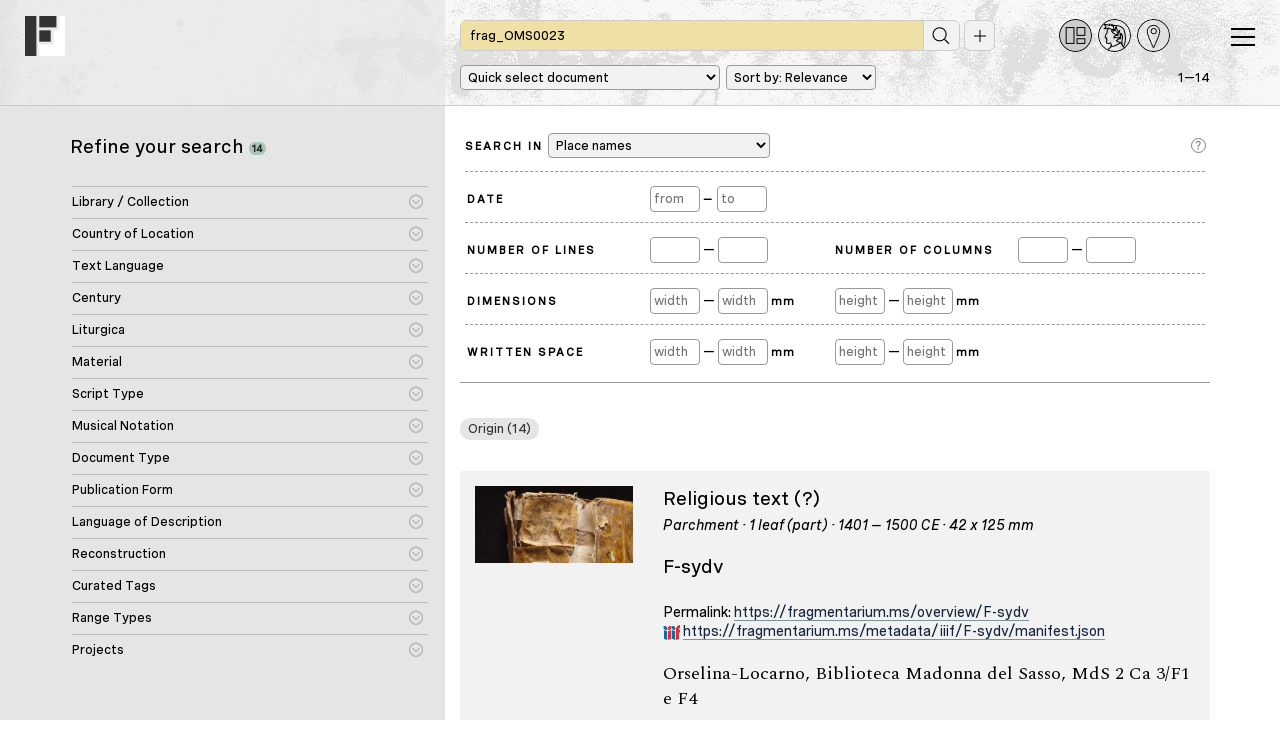

--- FILE ---
content_type: text/html; charset=UTF-8
request_url: https://fragmentarium.ms/search?sQueryString=frag_OMS0023&sSearchField=place_names&sSortField=score
body_size: 10925
content:
<!DOCTYPE html>
<html lang="en">
  <head>
    <meta charset="utf-8">
    <meta http-equiv="X-UA-Compatible" content="IE=edge">
    <title>Fragmentarium</title>
    <meta name="viewport" content="width=device-width, initial-scale=1.0" />
    <meta name="keywords" content="Fragmentarium, digitization, digitalisation, manuscript, medieval manuscripts, Codex, Codices, Cod. Sang., Codex Sangallenses, Stiftsbibliothek, Abbey Library, Swiss Libraries, St. Gallen, Universität Freiburg, Fribourg, Codicology, Medieval Studies, Paleography, Manuscript descriptions, Metadata, TEI, Medieval Institute, SharedCanvas, IIIF" />
    <meta name="description" content="Fragmentarium - Digital Laboratory for Medieval Manuscript Fragments. Fragmentarium enables libraries, collectors, researchers and students to publish images of medieval manuscript fragments, allowing them to catalogue, describe, transcribe, assemble and re-use them." />
    <meta name="author" content="Rafael Schwemmer, text & bytes (Programming and Design) - Douglas Kim (Programming, Solr Consulting) - Roger Klein (PHP and JavaScript Consulting)" />
    
    <link rel="apple-touch-icon" sizes="57x57" href="https://fragmentarium.ms/img/app-icons/apple-icon-57x57.png">
    <link rel="apple-touch-icon" sizes="60x60" href="https://fragmentarium.ms/img/app-icons/apple-icon-60x60.png">
    <link rel="apple-touch-icon" sizes="72x72" href="https://fragmentarium.ms/img/app-icons/apple-icon-72x72.png">
    <link rel="apple-touch-icon" sizes="76x76" href="https://fragmentarium.ms/img/app-icons/apple-icon-76x76.png">
    <link rel="apple-touch-icon" sizes="114x114" href="https://fragmentarium.ms/img/app-icons/apple-icon-114x114.png">
    <link rel="apple-touch-icon" sizes="120x120" href="https://fragmentarium.ms/img/app-icons/apple-icon-120x120.png">
    <link rel="apple-touch-icon" sizes="144x144" href="https://fragmentarium.ms/img/app-icons/apple-icon-144x144.png">
    <link rel="apple-touch-icon" sizes="152x152" href="https://fragmentarium.ms/img/app-icons/apple-icon-152x152.png">
    <link rel="apple-touch-icon" sizes="180x180" href="https://fragmentarium.ms/img/app-icons/apple-icon-180x180.png">
    <link rel="icon" type="image/png" sizes="192x192"  href="https://fragmentarium.ms/img/app-icons/android-icon-192x192.png">
    <link rel="icon" type="image/png" sizes="32x32" href="https://fragmentarium.ms/img/app-icons/favicon-32x32.png">
    <link rel="icon" type="image/png" sizes="96x96" href="https://fragmentarium.ms/img/app-icons/favicon-96x96.png">
    <link rel="icon" type="image/png" sizes="16x16" href="https://fragmentarium.ms/img/app-icons/favicon-16x16.png">
    <link rel="manifest" href="https://fragmentarium.ms/img/app-icons/manifest.json">
    <link href="/dist/frontend/index.css?1581968590" rel="stylesheet">

    <!--[if lt IE 11]>
      <center><img src="https://fragmentarium.ms/img/fragmentarium-logo-header.png" alt="Logo Fragmentarium" /></center>
      <p class=browsehappy>Your browser is <b>outdated</b>. You will be redirected to a page that will guide you to <a href="http://browsehappy.com/">install a newer browser</a></p>
      <meta http-equiv="refresh" content="3;url=http://www.browsehappy.com">
      <style>
        body {background-color:white;}
        #wrapper {display:none}
        .browsehappy {height:200px;border:1px solid maroon;text-align:center;padding:90px 20px;font-size:18px;background-color:#ffffcc;filter:progid:DXImageTransform.Microsoft.gradient(startColorstr='#ffffcc', endColorstr='#ffffff', GradientType=0)}
      </style>
    <![endif]-->
    <!-- Fathom - beautiful, simple website analytics -->
    <script src="https://cdn.usefathom.com/script.js" data-spa="auto" data-site="RWJVVDUL" defer></script>
    <!-- / Fathom --> 

</head>
<body class="frontend search index">
  <div id="wrapper">

  <div class="nav-header">
    <div id="greyly"></div>
    <nav class="navbar navbar-default">
      <div class="container-fluid">
                  
          <div class="navbar-header">
            <div id="navbar-toggler" aria-controls="navbar-toggler" aria-label="Toggle navigation" class="navbar-toggle collapsed" data-toggle="collapse" data-target="#nav-menu-collapse" aria-expanded="false" role="navigation">
              <span></span>
              <span></span>
              <span></span>
            </div>
            <a class="navbar-brand" href="/">
              <img src="https://fragmentarium.ms/img/svg/logo-bw.svg" alt="Fragmentarium" width="40" height="40">
            </a>
            <div class="container" style="padding-top:1.4em;">
              <div class="row">
                <div class="col-md-8 col-md-offset-4">
                  <form id="simple-search-form" method="get" action="https://fragmentarium.ms/search" class="form-inline">
                    <div class="form-group input-group nav-search navbar-left">
                      <div id="search-field">
                        <input type="text" name="sQueryString" value="frag_OMS0023" class="form-control nav-search-input active">
                        <input type="image" src="/img/blind.gif" id="start-search-icon" title="Start search" alt="Start search">
                      </div>

                      <input id="aSelectedFacets" type="hidden" name="aSelectedFacets" value="" />

                      <input id="sSimpleSearchSearchField" type="hidden" name="sSearchField" value="place_names">
                      
                      <input id="sSimpleSearchSortField" type="hidden" name="sSortField" value="score">
                      
                      <input id="iSimpleSearchResultsPerPage" type="hidden" name="iResultsPerPage" value="100">

                      <input id="iSimpleSearchDateFrom" type="hidden" name="date_from" value="" />
                      <input id="iSimpleSearchDateTo" type="hidden" name="date_to" value="" />
                     
                      <input id="iSimpleSearchOrigMinNumberOfLines" type="hidden" name="orig_min_number_of_lines" value="" />
                      <input id="iSimpleSearchOrigMaxNumberOfLines" type="hidden" name="orig_max_number_of_lines" value="" />
                      <input id="iSimpleSearchOrigMinNumberOfColumns" type="hidden" name="orig_min_number_of_columns" value="" />
                      <input id="iSimpleSearchOrigMaxNumberOfColumns" type="hidden" name="orig_max_number_of_columns" value="" />
                      <input id="iSimpleSearchOrigDimensionsMinWidth" type="hidden" name="orig_dimensions_min_width" value="" />
                      <input id="iSimpleSearchOrigDimensionsMaxWidth" type="hidden" name="orig_dimensions_max_width" value="" />
                      <input id="iSimpleSearchOrigDimensionsMinHeight" type="hidden" name="orig_dimensions_min_height" value="" />
                      <input id="iSimpleSearchOrigDimensionsMaxHeight" type="hidden" name="orig_dimensions_max_height" value="" />
                      <input id="iSimpleSearchOrigWrittenSpaceMinWidth" type="hidden" name="orig_written_space_min_width" value="" />
                      <input id="iSimpleSearchOrigWrittenSpaceMaxWidth" type="hidden" name="orig_written_space_max_width" value="" />
                      <input id="iSimpleSearchOrigWrittenSpaceMinHeight" type="hidden" name="orig_written_space_min_height" value="" />
                      <input id="iSimpleSearchOrigWrittenSpaceMaxHeight" type="hidden" name="orig_written_space_max_height" value="" />                    

                                              <a href="" id="toggleAdvancedSearch" title="" class="mobile-no"></a>
                                          </div>
                    
                    <div id="quicklinks">
                      <a href="https://fragmentarium.ms/search" class="current"><img src="/img/svg/fragments.svg" alt="All Fragments" title="All Fragments"></a>
                      <a href="https://fragmentarium.ms/person_index"><img src="/img/svg/persons.svg" alt="Persons" title="Person Index"></a>
                      <a href="https://fragmentarium.ms/place_index"><img src="/img/svg/places.svg" alt="Places" title="Places Index"></a>
                    </div>
                  </form>

                </div>
                                        <div id="browse-quick-select-row" class="col-md-8 col-md-offset-4">
            <div class="search-pagination">
        <div class="pagination-count">1&mdash;14</div>
                                       
      </div>
       
      <select name="document" id="browse-quick-select" class="quick-select w-135-mobile mobile-no">
        <option value="#">Quick select document</option>
                  <option value="https://fragmentarium.ms/searchresult/overview/F-sydv">
            Orselina-Locarno, Biblioteca Madonna del Sasso, MdS 2 Ca 3/F1 e F4          </option>
                  <option value="https://fragmentarium.ms/searchresult/overview/F-nb25">
            Orselina-Locarno, Biblioteca Madonna del Sasso, MdS 2 Ca 3/F2-3          </option>
                  <option value="https://fragmentarium.ms/searchresult/overview/F-4kgr">
            Orselina-Locarno, Biblioteca Madonna del Sasso, MdS 42 Aa 18          </option>
                  <option value="https://fragmentarium.ms/searchresult/overview/F-tkg8">
            Orselina-Locarno, Biblioteca Madonna del Sasso, MdS 64 Ha 1          </option>
                  <option value="https://fragmentarium.ms/searchresult/overview/F-p53c">
            Orselina-Locarno, Biblioteca Madonna del Sasso, MdS 64 Ha 2          </option>
                  <option value="https://fragmentarium.ms/searchresult/overview/F-lnau">
            Orselina-Locarno, Biblioteca Madonna del Sasso, MdS 64 Ha 3          </option>
                  <option value="https://fragmentarium.ms/searchresult/overview/F-t2ki">
            Orselina-Locarno, Biblioteca Madonna del Sasso, MdS 64 Ha 4          </option>
                  <option value="https://fragmentarium.ms/searchresult/overview/F-ym3z">
            Orselina-Locarno, Biblioteca Madonna del Sasso, MdS 64 Ha 5          </option>
                  <option value="https://fragmentarium.ms/searchresult/overview/F-1xkw">
            Orselina-Locarno, Biblioteca Madonna del Sasso, MdS 64 Ha 6          </option>
                  <option value="https://fragmentarium.ms/searchresult/overview/F-ukgl">
            Orselina-Locarno, Biblioteca Madonna del Sasso, MdS 64 Ha 7          </option>
                  <option value="https://fragmentarium.ms/searchresult/overview/F-273l">
            Orselina-Locarno, Biblioteca Madonna del Sasso, MdS 64 Ha 8          </option>
                  <option value="https://fragmentarium.ms/searchresult/overview/F-ba1x">
            Orselina-Locarno, Biblioteca Madonna del Sasso, MdS 64 Ha 10          </option>
                  <option value="https://fragmentarium.ms/searchresult/overview/F-ibt4">
            Orselina-Locarno, Biblioteca Madonna del Sasso, MdS 64 Ha 11          </option>
                  <option value="https://fragmentarium.ms/searchresult/overview/F-axz6">
            Orselina-Locarno, Biblioteca Madonna del Sasso, MdS 77 Ha 8          </option>
              </select>&nbsp;
            <select name="sSortField" id="sSortField" class="quick-select w-135 mobile-no">
        <option value="score" selected>Sort by: Relevance</option>
        <option value="shelfmark">Sort by: Shelfmark</option>
        <option value="online_since">Sort by: Online Since</option>
        <option value="date_of_origin">Sort by: Date of origin</option>
      </select>
           
    </div>
                                </div>
            </div>
          </div><!-- end .navbar-header -->

          <aside class="collapse navbar-collapse" id="nav-menu-collapse">

            <ul class="nav navbar-nav navbar-right">
                                                                  <li class="main search current">
                    <a href="https://fragmentarium.ms/search">All Fragments</a>
                  </li>
                                    <li class="main person_index">
                    <a href="https://fragmentarium.ms/person_index">Person Index</a>
                  </li>
                                    <li class="main place_index">
                    <a href="https://fragmentarium.ms/place_index">Place Index</a>
                  </li>
                                                                                  
<li class="pages-sidenav has-children collapsed"><div class="toggler"></div>
<a href="javascript:void(0)" class="toggle-link">About</a>
<ul>
<li class="digital-laboratory">
<a href="https://fragmentarium.ms/pages/about/digital-laboratory">Digital Laboratory</a>
</li>
<li class="past-and-present">
<a href="https://fragmentarium.ms/pages/about/past-and-present">Past and Present</a>
</li>
</ul>
</li>                                                                <li class="pages-sidenav">
                                        <a href="https://fragmentarium.ms/pages/partners">Partners</a>
                  </li>
                                                                <li class="pages-sidenav">
                                        <a href="https://fragmentarium.ms/pages/programs">Programs</a>
                  </li>
                                                                
<li class="pages-sidenav has-children collapsed"><div class="toggler"></div>
<a href="javascript:void(0)" class="toggle-link">Publications</a>
<ul>
<li class="e-journal">
<a href="https://fragmentarium.ms/pages/publications/e-journal">Journal: Fragmentology</a>
</li>
<li class="recent_pubs">
<a href="https://fragmentarium.ms/pages/publications/recent_pubs">Recent Publications</a>
</li>
</ul>
</li>                                                                
<li class="pages-sidenav has-children collapsed"><div class="toggler"></div>
<a href="javascript:void(0)" class="toggle-link">News + Events</a>
<ul>
<li class="news">
<a href="https://fragmentarium.ms/pages/news_events/news">News</a>
</li>
<li class="workshops">
<a href="https://fragmentarium.ms/pages/news_events/workshops">Workshops</a>
</li>
<li class="cataloguing_courses">
<a href="https://fragmentarium.ms/pages/news_events/cataloguing_courses">Cataloguing Courses</a>
</li>
<li class="seminars">
<a href="https://fragmentarium.ms/pages/news_events/seminars">Seminars</a>
</li>
<li class="archive">
<a href="https://fragmentarium.ms/pages/news_events/archive">News Archive</a>
</li>
</ul>
</li>                                                                <li class="pages-sidenav">
                                        <a href="https://fragmentarium.ms/contact">Contact</a>
                  </li>
                                                        </ul><!-- end .navbar-right -->

          </aside><!-- end #nav-menu-collapse -->

              </div><!-- end .container-fluid -->
    </nav>
  </div><!-- end .nav-header -->
    <!-- Content Start -->
    <div id="content" class="clearfix">
      <div class="container">
        <div class="content-wrapper search-results-page">
          <div class="row" id="search-results">
            <!-- start left side: refine search with facets -->
<div class="col-md-4">
      <div class="refine-search">
      <h4 class="main-title">Refine your search <div class="badge badge-pill badge-green">14</div></h4>
            <div class="applied-filters">
              </div>      <div class="panel-group" id="accordion">
        <div class="panel panel-default">
          <form id="facetForm" method="get" action="https://fragmentarium.ms/search">
            <input type="hidden" name="iCurrentPage" value="1" />
            <input type="hidden" name="sQueryString" value="frag_OMS0023" />
            <input type="hidden" name="sSearchField" value="place_names" />
            <input type="hidden" name="iResultsPerPage" value="100" />
            <input type="hidden" name="iCurrentPage" value="1" />
            <input type="hidden" name="sSortField" value="score" />
                                                                                <div class="panel panel-default" id="collection_facet_panel">
        <div class="panel-heading">
          <h4 class="panel-title">
            <a class="accordion-toggle" data-toggle="collapse" data-parent="#accordion" href="#collapse-collection_facet">
              Library / Collection            </a>
          </h4>
        </div><!-- end of panel heading -->
        <div id="collapse-collection_facet" class="panel-collapse collapse in">
          <div class="panel-body">
            <div class="accordion-content">
                                                                                  <!-- display heading for facet category sub-groups -->
                                                                <ul class="clearfix">
                                                                                                                                                                  
                                                                                                          
                                                                                                          
                                                                                                          
                                                                                                          
                                                                                                          
                                                                                                          
                                                                                                          
                                                                                                          
                                                                                                          
                                                                                                          
                                                                                                          
                                                                                                          
                                                                                                          
                                                                                                          
                                                                                                          
                                                                                                          
                                                                                                          
                                                                                                          
                                                                                                          
                                                                                                          
                                                                                                          
                                                                                                          
                                                                                                          
                                                                                                          
                                                                                                          
                                                                                                          
                                                                                                          
                                                                                                          
                                                                                                          
                                                                                                          
                                                                                                          
                                                                                                          
                                                                                                          
                                                                                                          
                                                                                                          
                                                                                                          
                                                                                                          
                                                                                                          
                                                                                                          
                                                                                                          
                                                                                                          
                                                                                                          
                                                                                                          
                                                                                                          
                                                                                                          
                                                                                                          
                                                                                                          
                                                                                                          
                                                                                                          
                                                                                                          
                                                                                                          
                                                                                                          
                                                                                                          
                                                                                                          
                                                                                                          
                                                                                                          
                                                                                                          
                                                                                                          
                                                                                                          
                                                                                                          
                                                                                                          
                                                                                                          
                                                                                                          
                                                                                                          
                                                                                                          
                                                                                                          
                                                                                                          
                                                                                                          
                                                                                                          
                                                                                                          
                                                                                                          
                                                                                                          
                                                                                                          
                                                                                                          
                                                                                                          
                                                                                                          
                                                                                                          
                                                                                                          
                                                                                                          
                                                                                                          
                                                                                                          
                                                                                                          
                                                                                                          
                                                                                                          
                                                                                                          
                                                                                                          
                                                                                                          
                                                                                                          
                                                                                                          
                                                                                                          
                                                                                                          
                                                                                                          
                                                                                                          
                                                                                                          
                                                                                                          
                                                                                                          
                                                                                                          
                                                                                                          
                                                                                                          
                                                                                                          
                                                                                                          
                                                                                                          
                                                                                                          
                                                                                                          
                                                                                                          
                                                                                                          
                                                                                                          
                                                                                                          
                                                                                                          
                                                                                                          
                                                                                                          
                                                                                                          
                                                                                                          
                                                                                                          
                                                                                                          
                                                                                                          
                                                                                                          
                                                                                                          
                                                                                                          
                                                                                                          
                                                                                                          
                                                                                                          
                                                                                                          
                                                                                                          
                                                                                                          
                                                                                                          
                                                                                                          
                                                                                                          
                                                                                                          
                                                                                                          
                                                                                                          
                                                                                                          
                                                                                                          
                                                                                                          
                                                                                                          
                                                                                                          
                                                                                                          
                                                                                                          
                                                                                                          
                                                                                                          
                                                                                                          
                                                                                                          
                                                                                                          
                                                                                                          
                                                                                                          
                                                                                                          
                                                                                                          
                                                                                                          
                                                                                                          
                                                                                                          
                                                                                                          
                                                                                                          
                                                                                                          
                                                                                                          
                                                                                                          
                                                                                                          
                                                                                                          
                                                                                                          
                                                                                                          
                                                                                                          
                                                                                                          
                                                                                                          
                                                                                                          
                                                                                                          
                                                                                                          
                                                                                                          
                                                                                                          
                                                                                                          
                                                                                                          
                                                                                                          
                                                                                                          
                                                                                                          
                                                                                                          
                                                                                                          
                                                                                                          
                                                                                                          
                                                                                                          
                                                                                                          
                                                                                                          
                                                                                                          
                                                                                                          
                                                                                                          
                                                                                                          
                                                                                      <li>
                                <label>
                                  <input type="checkbox" name="aSelectedFacets[collection_facet][]" value="Orselina-Locarno, Biblioteca Madonna del Sasso" /><span>
                                  
                                                                        Orselina-Locarno, Biblioteca Madonna del Sasso <div class="badge badge-pill badge-green">14</div></span>
                                                                  </label>
                              </li>
                                                                                                            
                                                                                                          
                                                                                                          
                                                                                                          
                                                                                                          
                                                                                                          
                                                                                                          
                                                                                                          
                                                                                                          
                                                                                                          
                                                                                                          
                                                                                                          
                                                                                                          
                                                                                                          
                                                                                                          
                                                                                                          
                                                                                                          
                                                                                                          
                                                                                                          
                                                                                                          
                                                                                                          
                                                                                                          
                                                                                                          
                                                                                                          
                                                                                                          
                                                                                                          
                                                                                                          
                                                                                                          
                                                                                                          
                                                                                                          
                                                                                                          
                                                                                                          
                                                                                                          
                                                                                                          
                                                                                                          
                                                                                                          
                                                                                                          
                                                                                                          
                                                                                                          
                                                                                                          
                                                                                                          
                                                                                                          
                                                                                                          
                                                                                                          
                                                                                                          
                                                                                                          
                                                                                                          
                                                                                                          
                                                                                                          
                                                                                                          
                                                                                                          
                                                                                                          
                                                                                                          
                                                                                                          
                                                                                                          
                                                                                                          
                                                                                                          
                                                                                                          
                                                                                                          
                                                                                                          
                                                                                                          
                                                                                                          
                                                                                                          
                                                                                                          
                                                                                                          
                                                                                                          
                                                                                                          
                                                                                                          
                                                                                                          
                                                                                                          
                                                                                                          
                                                                                                          
                                                                                                          
                                                                                                          
                                                                                                          
                                                                                                          
                                                                                                          
                                                                                                          
                                                                                                          
                                                                                                          
                                                                                                          
                                                                                                          
                                                                                                          
                                                                                                          
                                                                                                          
                                                                                                          
                                                                                                          
                                                                                                          
                                                                                                                                                                    </ul>                                                              </div><!-- end of accordion-content -->
          </div><!-- end of panel-body -->
        </div><!-- end of collapse -->
      </div><!-- end of panel -->
                                                              <div class="panel panel-default" id="country_code_facet_panel">
        <div class="panel-heading">
          <h4 class="panel-title">
            <a class="accordion-toggle" data-toggle="collapse" data-parent="#accordion" href="#collapse-country_code_facet">
              Country of Location            </a>
          </h4>
        </div><!-- end of panel heading -->
        <div id="collapse-country_code_facet" class="panel-collapse collapse in">
          <div class="panel-body">
            <div class="accordion-content">
                                                                                  <!-- display heading for facet category sub-groups -->
                                                                <ul class="clearfix">
                                                                                                                                                                  
                                                                                                          
                                                                                                          
                                                                                                          
                                                                                                          
                                                                                                          
                                                                                                          
                                                                                                          
                                                                                                          
                                                                                                          
                                                                                                          
                                                                                                          
                                                                                                          
                                                                                                          
                                                                                                          
                                                                                                          
                                                                                                          
                                                                                                          
                                                                                                          
                                                                                                          
                                                                                                          
                                                                                                          
                                                                                      <li>
                                <label>
                                  <input type="checkbox" name="aSelectedFacets[country_code_facet][]" value="CH" /><span>
                                  
                                                                        Switzerland <div class="badge badge-pill badge-green">14</div></span>
                                                                  </label>
                              </li>
                                                                                                            
                                                                                                          
                                                                                                          
                                                                                                                                                                    </ul>                                                              </div><!-- end of accordion-content -->
          </div><!-- end of panel-body -->
        </div><!-- end of collapse -->
      </div><!-- end of panel -->
                                                              <div class="panel panel-default" id="text_lang_code_facet_panel">
        <div class="panel-heading">
          <h4 class="panel-title">
            <a class="accordion-toggle" data-toggle="collapse" data-parent="#accordion" href="#collapse-text_lang_code_facet">
              Text Language            </a>
          </h4>
        </div><!-- end of panel heading -->
        <div id="collapse-text_lang_code_facet" class="panel-collapse collapse in">
          <div class="panel-body">
            <div class="accordion-content">
                                                                                  <!-- display heading for facet category sub-groups -->
                                                                <ul class="clearfix">
                                                                                                                                                                  
                                                                                      <li>
                                <label>
                                  <input type="checkbox" name="aSelectedFacets[text_lang_code_facet][]" value="lat" /><span>
                                  
                                                                        Latin <div class="badge badge-pill badge-green">13</div></span>
                                                                  </label>
                              </li>
                                                                                                            
                                                                                      <li>
                                <label>
                                  <input type="checkbox" name="aSelectedFacets[text_lang_code_facet][]" value="ita" /><span>
                                  
                                                                        Italian <div class="badge badge-pill badge-green">1</div></span>
                                                                  </label>
                              </li>
                                                                                                            
                                                                                                          
                                                                                                          
                                                                                                          
                                                                                                          
                                                                                                          
                                                                                                          
                                                                                                          
                                                                                                          
                                                                                                          
                                                                                                          
                                                                                                                                                                    </ul>                                                              </div><!-- end of accordion-content -->
          </div><!-- end of panel-body -->
        </div><!-- end of collapse -->
      </div><!-- end of panel -->
                                                                            <div class="panel panel-default" id="century_facet_panel">
        <div class="panel-heading">
          <h4 class="panel-title">
            <a class="accordion-toggle" data-toggle="collapse" data-parent="#accordion" href="#collapse-century_facet">
              Century            </a>
          </h4>
        </div><!-- end of panel heading -->
        <div id="collapse-century_facet" class="panel-collapse collapse in">
          <div class="panel-body">
            <div class="accordion-content">
                                                                                  <!-- display heading for facet category sub-groups -->
                                                                <ul class="clearfix">
                                                                                                                                                                  
                                                                                                          
                                                                                                          
                                                                                                          
                                                                                                          
                                                                                                          
                                                                                                          
                                                                                                          
                                                                                      <li>
                                <label>
                                  <input type="checkbox" name="aSelectedFacets[century_facet][]" value="1100s" /><span>
                                  
                                                                        12th century <div class="badge badge-pill badge-green">9</div></span>
                                                                  </label>
                              </li>
                                                                                                            
                                                                                      <li>
                                <label>
                                  <input type="checkbox" name="aSelectedFacets[century_facet][]" value="1200s" /><span>
                                  
                                                                        13th century <div class="badge badge-pill badge-green">9</div></span>
                                                                  </label>
                              </li>
                                                                                                            
                                                                                      <li>
                                <label>
                                  <input type="checkbox" name="aSelectedFacets[century_facet][]" value="1300s" /><span>
                                  
                                                                        14th century <div class="badge badge-pill badge-green">3</div></span>
                                                                  </label>
                              </li>
                                                                                                            
                                                                                      <li>
                                <label>
                                  <input type="checkbox" name="aSelectedFacets[century_facet][]" value="1400s" /><span>
                                  
                                                                        15th century <div class="badge badge-pill badge-green">1</div></span>
                                                                  </label>
                              </li>
                                                                                                            
                                                                                                          
                                                                                                          
                                                                                                                                                                    </ul>                                                              </div><!-- end of accordion-content -->
          </div><!-- end of panel-body -->
        </div><!-- end of collapse -->
      </div><!-- end of panel -->
                                                                                                                  <div class="panel panel-default" id="genre_facet_panel">
        <div class="panel-heading">
          <h4 class="panel-title">
            <a class="accordion-toggle" data-toggle="collapse" data-parent="#accordion" href="#collapse-genre_facet">
              Liturgica            </a>
          </h4>
        </div><!-- end of panel heading -->
        <div id="collapse-genre_facet" class="panel-collapse collapse in">
          <div class="panel-body">
            <div class="accordion-content">
                                                                                  <!-- display heading for facet category sub-groups -->
                                                                <ul class="clearfix">
                                                                                                                                                                  
                                                                                                          
                                                                                                          
                                                                                                          
                                                                                                          
                                                                                      <li>
                                <label>
                                  <input type="checkbox" name="aSelectedFacets[genre_facet][]" value="breviarium" /><span>
                                  
                                                                        Breviary <div class="badge badge-pill badge-green">1</div></span>
                                                                  </label>
                              </li>
                                                                                                            
                                                                                                          
                                                                                                          
                                                                                                          
                                                                                                          
                                                                                                          
                                                                                                          
                                                                                                          
                                                                                                          
                                                                                                          
                                                                                                          
                                                                                                          
                                                                                                          
                                                                                                          
                                                                                                          
                                                                                                          
                                                                                      <li>
                                <label>
                                  <input type="checkbox" name="aSelectedFacets[genre_facet][]" value="missale" /><span>
                                  
                                                                        Missal <div class="badge badge-pill badge-green">9</div></span>
                                                                  </label>
                              </li>
                                                                                                            
                                                                                                          
                                                                                                          
                                                                                                          
                                                                                                          
                                                                                                          
                                                                                                          
                                                                                                          
                                                                                                          
                                                                                                          
                                                                                                          
                                                                                                          
                                                                                                          
                                                                                                          
                                                                                                          
                                                                                                                                                                    </ul>                                                              </div><!-- end of accordion-content -->
          </div><!-- end of panel-body -->
        </div><!-- end of collapse -->
      </div><!-- end of panel -->
                                                              <div class="panel panel-default" id="material_facet_panel">
        <div class="panel-heading">
          <h4 class="panel-title">
            <a class="accordion-toggle" data-toggle="collapse" data-parent="#accordion" href="#collapse-material_facet">
              Material            </a>
          </h4>
        </div><!-- end of panel heading -->
        <div id="collapse-material_facet" class="panel-collapse collapse in">
          <div class="panel-body">
            <div class="accordion-content">
                                                                                  <!-- display heading for facet category sub-groups -->
                                                                <ul class="clearfix">
                                                                                                                                                                  
                                                                                      <li>
                                <label>
                                  <input type="checkbox" name="aSelectedFacets[material_facet][]" value="perg" /><span>
                                  
                                                                        Parchment <div class="badge badge-pill badge-green">13</div></span>
                                                                  </label>
                              </li>
                                                                                                            
                                                                                      <li>
                                <label>
                                  <input type="checkbox" name="aSelectedFacets[material_facet][]" value="chart" /><span>
                                  
                                                                        Paper <div class="badge badge-pill badge-green">1</div></span>
                                                                  </label>
                              </li>
                                                                                                            
                                                                                                          
                                                                                                          
                                                                                                          
                                                                                                                                                                    </ul>                                                              </div><!-- end of accordion-content -->
          </div><!-- end of panel-body -->
        </div><!-- end of collapse -->
      </div><!-- end of panel -->
                                                              <div class="panel panel-default" id="script_type_facet_panel">
        <div class="panel-heading">
          <h4 class="panel-title">
            <a class="accordion-toggle" data-toggle="collapse" data-parent="#accordion" href="#collapse-script_type_facet">
              Script Type            </a>
          </h4>
        </div><!-- end of panel heading -->
        <div id="collapse-script_type_facet" class="panel-collapse collapse in">
          <div class="panel-body">
            <div class="accordion-content">
                                                                                  <!-- display heading for facet category sub-groups -->
                                                                <ul class="clearfix">
                                                                                                                                                                                                                      <li class="facet-group-header">
                              <label>
                                <input type="checkbox" name="aSelectedFacets[script_type_group_facet][]" value="gothic_scripts"/>
                                <span>Gothic Scripts <div class="badge badge-pill badge-green">14</div></span>
                              </label>
                            </li>
                                                    <li class="indented">
                                                                                                                        <label>
                                  <input type="checkbox" name="aSelectedFacets[script_type_facet][]" value="gothic_script" />
                                                                        Gothic Script (generic) <div class="badge badge-pill badge-green">13</div></span>
                                                                  </label>
                                                                                                                                                      <label>
                                  <input type="checkbox" name="aSelectedFacets[script_type_facet][]" value="northern_textualis" />
                                                                        Northern Textualis <div class="badge badge-pill badge-green">1</div></span>
                                                                  </label>
                                                                                                                                                                                                                                                                                                                                                                                                                                                                                                                                            </li>
                                                                                                    </ul>                                                              </div><!-- end of accordion-content -->
          </div><!-- end of panel-body -->
        </div><!-- end of collapse -->
      </div><!-- end of panel -->
                                                                                                                                              <div class="panel panel-default" id="musical_notation_facet_panel">
        <div class="panel-heading">
          <h4 class="panel-title">
            <a class="accordion-toggle" data-toggle="collapse" data-parent="#accordion" href="#collapse-musical_notation_facet">
              Musical Notation            </a>
          </h4>
        </div><!-- end of panel heading -->
        <div id="collapse-musical_notation_facet" class="panel-collapse collapse in">
          <div class="panel-body">
            <div class="accordion-content">
                                                                                  <!-- display heading for facet category sub-groups -->
                                                                <ul class="clearfix">
                                                                                                                                                                                                                      <li class="facet-group-header">
                              <label>
                                <input type="checkbox" name="aSelectedFacets[musical_notation_group_facet][]" value="staff_notation"/>
                                <span>Staff Notation <div class="badge badge-pill badge-green">10</div></span>
                              </label>
                            </li>
                                                    <li class="indented">
                                                                                                                        <label>
                                  <input type="checkbox" name="aSelectedFacets[musical_notation_facet][]" value="staff_notation_generic" />
                                                                        Staff Notation (generic) <div class="badge badge-pill badge-green">1</div></span>
                                                                  </label>
                                                                                                                                                      <label>
                                  <input type="checkbox" name="aSelectedFacets[musical_notation_facet][]" value="neumes_on_staves" />
                                                                        Neumes on Staves <div class="badge badge-pill badge-green">9</div></span>
                                                                  </label>
                                                                                                                                                                                                                                                                                                                                                            </li>
                                                                                                    </ul>                                                              </div><!-- end of accordion-content -->
          </div><!-- end of panel-body -->
        </div><!-- end of collapse -->
      </div><!-- end of panel -->
                                                                            <div class="panel panel-default" id="document_type_facet_panel">
        <div class="panel-heading">
          <h4 class="panel-title">
            <a class="accordion-toggle" data-toggle="collapse" data-parent="#accordion" href="#collapse-document_type_facet">
              Document Type            </a>
          </h4>
        </div><!-- end of panel heading -->
        <div id="collapse-document_type_facet" class="panel-collapse collapse in">
          <div class="panel-body">
            <div class="accordion-content">
                                                                                  <!-- display heading for facet category sub-groups -->
                                                                <ul class="clearfix">
                                                                                                                                                                  
                                                                                                          
                                                                                                          
                                                                                      <li>
                                <label>
                                  <input type="checkbox" name="aSelectedFacets[document_type_facet][]" value="fragment" /><span>
                                  
                                                                        Fragment <div class="badge badge-pill badge-green">14</div></span>
                                                                  </label>
                              </li>
                                                                                                            
                                                                                                          
                                                                                                          
                                                                                                          
                                                                                                          
                                                                                                                                                                    </ul>                                                              </div><!-- end of accordion-content -->
          </div><!-- end of panel-body -->
        </div><!-- end of collapse -->
      </div><!-- end of panel -->
                                                              <div class="panel panel-default" id="publication_form_facet_panel">
        <div class="panel-heading">
          <h4 class="panel-title">
            <a class="accordion-toggle" data-toggle="collapse" data-parent="#accordion" href="#collapse-publication_form_facet">
              Publication Form            </a>
          </h4>
        </div><!-- end of panel heading -->
        <div id="collapse-publication_form_facet" class="panel-collapse collapse in">
          <div class="panel-body">
            <div class="accordion-content">
                                                                                  <!-- display heading for facet category sub-groups -->
                                                                <ul class="clearfix">
                                                                                                                                                                  
                                                                                      <li>
                                <label>
                                  <input type="checkbox" name="aSelectedFacets[publication_form_facet][]" value="not-printed" /><span>
                                  
                                                                        Born Digital <div class="badge badge-pill badge-green">14</div></span>
                                                                  </label>
                              </li>
                                                                                                            
                                                                                                                                                                    </ul>                                                              </div><!-- end of accordion-content -->
          </div><!-- end of panel-body -->
        </div><!-- end of collapse -->
      </div><!-- end of panel -->
                                                              <div class="panel panel-default" id="description_language_facet_panel">
        <div class="panel-heading">
          <h4 class="panel-title">
            <a class="accordion-toggle" data-toggle="collapse" data-parent="#accordion" href="#collapse-description_language_facet">
              Language of Description            </a>
          </h4>
        </div><!-- end of panel heading -->
        <div id="collapse-description_language_facet" class="panel-collapse collapse in">
          <div class="panel-body">
            <div class="accordion-content">
                                                                                  <!-- display heading for facet category sub-groups -->
                                                                <ul class="clearfix">
                                                                                                                                                                  
                                                                                                          
                                                                                                          
                                                                                                          
                                                                                      <li>
                                <label>
                                  <input type="checkbox" name="aSelectedFacets[description_language_facet][]" value="ita" /><span>
                                  
                                                                        Italian <div class="badge badge-pill badge-green">14</div></span>
                                                                  </label>
                              </li>
                                                                                                            
                                                                                                                                                                    </ul>                                                              </div><!-- end of accordion-content -->
          </div><!-- end of panel-body -->
        </div><!-- end of collapse -->
      </div><!-- end of panel -->
                                                                                                                                                                                                                          <div class="panel panel-default" id="is_reconstruction_facet_panel">
        <div class="panel-heading">
          <h4 class="panel-title">
            <a class="accordion-toggle" data-toggle="collapse" data-parent="#accordion" href="#collapse-is_reconstruction_facet">
              Reconstruction            </a>
          </h4>
        </div><!-- end of panel heading -->
        <div id="collapse-is_reconstruction_facet" class="panel-collapse collapse in">
          <div class="panel-body">
            <div class="accordion-content">
                                                                                  <!-- display heading for facet category sub-groups -->
                                                                <ul class="clearfix">
                                                                                                                                                                  
                                                                                      <li>
                                <label>
                                  <input type="checkbox" name="aSelectedFacets[is_reconstruction_facet][]" value="no" /><span>
                                  
                                                                        No <div class="badge badge-pill badge-green">14</div></span>
                                                                  </label>
                              </li>
                                                                                                            
                                                                                                                                                                    </ul>                                                              </div><!-- end of accordion-content -->
          </div><!-- end of panel-body -->
        </div><!-- end of collapse -->
      </div><!-- end of panel -->
                                                              <div class="panel panel-default" id="curated_tags_facet_panel">
        <div class="panel-heading">
          <h4 class="panel-title">
            <a class="accordion-toggle" data-toggle="collapse" data-parent="#accordion" href="#collapse-curated_tags_facet">
              Curated Tags            </a>
          </h4>
        </div><!-- end of panel heading -->
        <div id="collapse-curated_tags_facet" class="panel-collapse collapse in">
          <div class="panel-body">
            <div class="accordion-content">
                                                                                  <!-- display heading for facet category sub-groups -->
                                                                <ul class="clearfix">
                                                                                                                                                                  
                                                                                                          
                                                                                                          
                                                                                                          
                                                                                                          
                                                                                                          
                                                                                                          
                                                                                                          
                                                                                                          
                                                                                                          
                                                                                                          
                                                                                                          
                                                                                                          
                                                                                                          
                                                                                                          
                                                                                                          
                                                                                                          
                                                                                                          
                                                                                                          
                                                                                                          
                                                                                                          
                                                                                                          
                                                                                                          
                                                                                                          
                                                                                                          
                                                                                                          
                                                                                                          
                                                                                                          
                                                                                                          
                                                                                                          
                                                                                                          
                                                                                                          
                                                                                                          
                                                                                                          
                                                                                                          
                                                                                                          
                                                                                      <li>
                                <label>
                                  <input type="checkbox" name="aSelectedFacets[curated_tags_facet][]" value="Location: Italy" /><span>
                                  
                                                                        Location: Italy <div class="badge badge-pill badge-green">1</div></span>
                                                                  </label>
                              </li>
                                                                                                            
                                                                                                          
                                                                                                          
                                                                                                          
                                                                                                          
                                                                                                          
                                                                                                          
                                                                                                          
                                                                                                          
                                                                                                          
                                                                                                          
                                                                                                          
                                                                                                          
                                                                                                          
                                                                                                          
                                                                                                          
                                                                                                          
                                                                                                          
                                                                                                          
                                                                                                          
                                                                                                          
                                                                                                          
                                                                                                          
                                                                                                          
                                                                                                          
                                                                                                          
                                                                                                          
                                                                                                          
                                                                                                          
                                                                                                          
                                                                                                          
                                                                                                          
                                                                                                          
                                                                                                          
                                                                                                          
                                                                                                          
                                                                                                          
                                                                                                          
                                                                                                          
                                                                                                          
                                                                                                          
                                                                                                          
                                                                                                          
                                                                                                          
                                                                                                          
                                                                                                          
                                                                                                          
                                                                                                          
                                                                                                          
                                                                                                          
                                                                                                          
                                                                                                          
                                                                                                          
                                                                                                          
                                                                                                          
                                                                                                          
                                                                                                          
                                                                                                          
                                                                                                          
                                                                                                          
                                                                                                          
                                                                                                          
                                                                                                          
                                                                                                          
                                                                                                          
                                                                                                          
                                                                                                          
                                                                                                          
                                                                                                          
                                                                                                          
                                                                                                          
                                                                                                          
                                                                                                          
                                                                                                          
                                                                                                          
                                                                                                          
                                                                                                          
                                                                                                          
                                                                                                          
                                                                                                          
                                                                                                          
                                                                                                          
                                                                                                          
                                                                                                          
                                                                                                          
                                                                                                          
                                                                                                          
                                                                                                          
                                                                                                          
                                                                                                          
                                                                                                          
                                                                                                          
                                                                                                          
                                                                                                          
                                                                                                          
                                                                                                          
                                                                                                          
                                                                                                          
                                                                                                          
                                                                                                          
                                                                                                          
                                                                                                          
                                                                                                          
                                                                                                          
                                                                                                          
                                                                                                          
                                                                                                          
                                                                                                          
                                                                                                          
                                                                                                          
                                                                                                          
                                                                                                          
                                                                                                          
                                                                                                          
                                                                                                          
                                                                                                          
                                                                                                          
                                                                                                          
                                                                                                          
                                                                                                          
                                                                                                          
                                                                                                          
                                                                                                          
                                                                                                          
                                                                                                          
                                                                                                          
                                                                                                          
                                                                                                          
                                                                                                          
                                                                                                          
                                                                                                          
                                                                                                          
                                                                                                          
                                                                                                          
                                                                                                          
                                                                                                          
                                                                                                          
                                                                                                          
                                                                                                          
                                                                                                          
                                                                                                          
                                                                                                          
                                                                                                          
                                                                                                          
                                                                                                          
                                                                                                          
                                                                                                          
                                                                                                          
                                                                                                          
                                                                                                          
                                                                                                          
                                                                                                          
                                                                                                          
                                                                                                          
                                                                                                          
                                                                                                          
                                                                                                          
                                                                                                          
                                                                                                          
                                                                                                          
                                                                                                          
                                                                                                          
                                                                                                          
                                                                                                          
                                                                                                          
                                                                                                          
                                                                                                          
                                                                                                          
                                                                                                          
                                                                                                          
                                                                                                          
                                                                                                          
                                                                                                          
                                                                                                          
                                                                                                          
                                                                                                          
                                                                                                          
                                                                                                          
                                                                                                          
                                                                                                          
                                                                                                          
                                                                                                          
                                                                                                          
                                                                                                          
                                                                                                          
                                                                                                          
                                                                                                          
                                                                                                          
                                                                                                          
                                                                                                          
                                                                                                          
                                                                                                          
                                                                                                          
                                                                                                          
                                                                                                          
                                                                                                          
                                                                                                          
                                                                                                          
                                                                                                          
                                                                                                          
                                                                                                          
                                                                                                          
                                                                                                          
                                                                                                                                                                    </ul>                                                              </div><!-- end of accordion-content -->
          </div><!-- end of panel-body -->
        </div><!-- end of collapse -->
      </div><!-- end of panel -->
                                                                                                                  <div class="panel panel-default" id="range_type_facet_panel">
        <div class="panel-heading">
          <h4 class="panel-title">
            <a class="accordion-toggle" data-toggle="collapse" data-parent="#accordion" href="#collapse-range_type_facet">
              Range Types            </a>
          </h4>
        </div><!-- end of panel heading -->
        <div id="collapse-range_type_facet" class="panel-collapse collapse in">
          <div class="panel-body">
            <div class="accordion-content">
                                                                                  <!-- display heading for facet category sub-groups -->
                                                                <ul class="clearfix">
                                                                                                                                                                  
                                                                                                          
                                                                                                          
                                                                                                          
                                                                                                          
                                                                                                          
                                                                                                          
                                                                                                          
                                                                                                          
                                                                                      <li>
                                <label>
                                  <input type="checkbox" name="aSelectedFacets[range_type_facet][]" value="In Situ: Cover" /><span>
                                  
                                                                        In Situ: Cover <div class="badge badge-pill badge-green">1</div></span>
                                                                  </label>
                              </li>
                                                                                                            
                                                                                                          
                                                                                                          
                                                                                      <li>
                                <label>
                                  <input type="checkbox" name="aSelectedFacets[range_type_facet][]" value="In Situ: Insert" /><span>
                                  
                                                                        In Situ: Insert <div class="badge badge-pill badge-green">10</div></span>
                                                                  </label>
                              </li>
                                                                                                            
                                                                                                          
                                                                                                          
                                                                                                          
                                                                                      <li>
                                <label>
                                  <input type="checkbox" name="aSelectedFacets[range_type_facet][]" value="In Situ: Spine lining" /><span>
                                  
                                                                        In Situ: Spine lining <div class="badge badge-pill badge-green">2</div></span>
                                                                  </label>
                              </li>
                                                                                                            
                                                                                                                                                                    </ul>                                                              </div><!-- end of accordion-content -->
          </div><!-- end of panel-body -->
        </div><!-- end of collapse -->
      </div><!-- end of panel -->
                                                              <div class="panel panel-default" id="project_name_facet_panel">
        <div class="panel-heading">
          <h4 class="panel-title">
            <a class="accordion-toggle" data-toggle="collapse" data-parent="#accordion" href="#collapse-project_name_facet">
              Projects            </a>
          </h4>
        </div><!-- end of panel heading -->
        <div id="collapse-project_name_facet" class="panel-collapse collapse in">
          <div class="panel-body">
            <div class="accordion-content">
                                                                                  <!-- display heading for facet category sub-groups -->
                                                                <ul class="clearfix">
                                                                                                                                                                  
                                                                                                          
                                                                                                          
                                                                                                          
                                                                                                          
                                                                                                          
                                                                                                          
                                                                                                          
                                                                                                          
                                                                                                          
                                                                                                          
                                                                                                          
                                                                                                          
                                                                                                          
                                                                                                          
                                                                                                          
                                                                                                          
                                                                                                          
                                                                                                          
                                                                                                          
                                                                                                          
                                                                                                          
                                                                                                          
                                                                                                          
                                                                                                          
                                                                                                          
                                                                                                          
                                                                                                          
                                                                                                          
                                                                                                          
                                                                                                          
                                                                                                          
                                                                                                          
                                                                                                          
                                                                                                          
                                                                                                          
                                                                                                          
                                                                                                          
                                                                                                          
                                                                                      <li>
                                <label>
                                  <input type="checkbox" name="aSelectedFacets[project_name_facet][]" value="Ticinensia disiecta" /><span>
                                  
                                                                        Ticinensia disiecta <div class="badge badge-pill badge-green">14</div></span>
                                                                  </label>
                              </li>
                                                                                                            
                                                                                                                                                                    </ul>                                                              </div><!-- end of accordion-content -->
          </div><!-- end of panel-body -->
        </div><!-- end of collapse -->
      </div><!-- end of panel -->
                                                        </form>
        </div><!-- end of panel -->
      </div><!-- end of panel-group -->
    </div><!-- end of refine-search -->
  </div>
<!-- end left side: refine search with facets -->                    <!-- Modal Window Help -->
        <div class="modal fade" id="search-help-model" tabindex="-1" role="dialog" aria-labelledby="search-help-model" aria-hidden="true">
          <div class="modal-dialog">
            <div class="modal-content">
              <div class="modal-header">
                <button type="button" class="close" data-dismiss="modal" aria-hidden="true">&times;</button>
                <h4 class="modal-title" id="myModalLabel">Help</h4>
              </div>
              <div class="modal-body">
                <ul class="search-help list">
                  <li><dfn>Search</dfn> the scholarly manuscript descriptions can be searched either using Full Text or using specific 
access points (Author, Manuscript title, Text title, Place of origin, Incipit, Explicit, and Decoration). Search results 
include description text snippets that contain the search term and, depending on the search, either a link to the beginning 
of the appropriate manuscript or a direct link to the desired location in the text (Incipit or Text title, for example). 
Results for search by Decoration also include sample page images. The Search function currently supports the following commands 
and operators:
</li>

<li><dfn>* (Wildcard)</dfn> a search for <em>Gall*</em> will find <em>St. Gallen</em> and <em>Gallus</em>. Wildcards can be used at
the beginning and at the end of a search term.
</li>

<li><dfn>Quotation marks</dfn> quotation marks can be used to find entire sentences or groups of search terms in a particular order
(exact phrase queries). 
If multiple search terms are entered without quotation marks, an either-or search is conducted. This means that 
<em>Freiburger Perikopen</em> will produce many more results than <em>"Freiburger Perikopen"</em>.
</li>                </ul>
              </div>
              <div class="modal-footer">
                <button type="button" class="btn btn-default" data-dismiss="modal">Close</button>
              </div>
            </div>
          </div>
        </div>

        <!-- start row top-search-bar -->
        <div class="col-md-8" id="advanced-search-box">
          <form id="advanced-search-form" method="get" action="https://fragmentarium.ms/search" class="inactive">
            <div class="row" id="top-search-bar">
              
              <div class="search-bar-box">
                <a id="help-text-box" class="help" href="javascript:void(0)" title="Help" data-toggle="modal" data-target="#search-help-model"></a>
                
                <label for="sSearchField">Search in 
                <select id="sSearchField" name="sSearchField" class="w-222">
                  <option value="all_metadata" label="All Metadata" >All Metadata</option>
                  <option value="basic_metadata" label="Basic Metadata"  >Basic Metadata</option>
                  <option value="description_metadata" label="Description Metadata"  >Description Metadata</option>
                  <option value="collection_shelfmark" label="Collection, shelfmark"  >Collection, shelfmark</option>
                  <option value="person_names" label="Person names"  >Person names</option>                      
                  <option value="place_names" label="Place names" selected="selected" >Place names</option>                      
                  <option value="provenance" label="Provenance"  >Provenance</option>
                  <option value="decoration" label="Decoration"  >Decoration</option>
                  <option value="text_title" label="Text title"  >Text title</option>
                  <option value="content_description" label="Content description"  >Content description</option>
                </select>
                </label>
                  
                              </div><!-- end col-md-8 search-bar-box -->                          
              <hr>
            </div><!-- end row top-search-bar -->

            <div class="row" id="advanced-search-bar">
              <div class="col-12 advanced-search-field">
                <label class="w-180">Date</label> <input type="text" placeholder="from" name="date_from" value="" id="date_from" /> <label>&mdash;</label> <input type="text" name="date_to" placeholder="to" value="" id="date_to" />
              </div>
              <hr>
              <div class="col-12 advanced-search-field">
                <div class="advanced-search-section">
                  <label class="w-180">Number of Lines</label>
                  <input type="text" name="orig_min_number_of_lines" value="" id="orig_min_number_of_lines" /> &mdash; <input type="text" name="orig_max_number_of_lines" value="" id="orig_max_number_of_lines" />
                </div>
                <div class="advanced-search-section">
                  <label class="w-180">Number of Columns</label>
                  <input type="text" name="orig_min_number_of_columns" value="" id="orig_min_number_of_columns" /> &mdash; <input type="text" name="orig_max_number_of_columns" value="" id="orig_max_number_of_columns"  />
                </div>
              </div>
              <hr>
              <div class="col-12 advanced-search-field">
                <div class="advanced-search-section">
                  <label class="w-180">Dimensions</label> <input type="text" placeholder="width" name="orig_dimensions_min_width" value="" id="orig_dimensions_min_width" /> &mdash; <input type="text" placeholder="width" name="orig_dimensions_max_width" value="" id="orig_dimensions_max_width" /> <label class="scaps">mm</label>
                </div>
                <div class="advanced-search-section">
                  <label class="w-180 mobile">Dimensions</label> <input type="text" name="orig_dimensions_min_height" placeholder="height" value="" id="orig_dimensions_min_height" /> &mdash; <input type="text" name="orig_dimensions_max_height" placeholder="height" value="" id="orig_dimensions_max_height" /> <label class="scaps">mm</label>
                </div>
              </div>
              <hr>
              <div class="col-12 advanced-search-field">
                <div class="advanced-search-section">
                  <label class="w-180">Written Space</label> <input type="text" name="orig_written_space_min_width" placeholder="width" value="" id="orig_written_space_min_width" /> &mdash; <input type="text" name="orig_written_space_max_width" placeholder="width" value="" id="orig_written_space_max_width" /> <label class="scaps">mm</label>
                </div>
                <div class="advanced-search-section">
                  <label class="w-180 mobile">Written Space</label> <input type="text" name="orig_written_space_min_height" placeholder="height" value="" id="orig_written_space_min_height" /> &mdash; <input type="text" name="orig_written_space_max_height" placeholder="height" value="" id="orig_written_space_max_height" /> <label class="scaps">mm</label>
                </div>
              </div>
            </div>
          </form>
        </div>
            <div class="col-md-8 search-result-list">

      
  
  <!-- role filters -->
  <div class="search-result-role-filters az-tags">
                                                                                                                                                                                                                                                                                                                                                                                                                                                                                                                                                                                                                                                                                                                                                                                                                                                                                                                                                                                                                                                                                                                                                                                                                                                                                                                                                                                                                                                                                                                                                                                                                                                                                                                                                                                                                                                                                                                                                                                                                                                                                                                                                                                                                                                                                                                                                                                                                                                                                                                                                                                                                                                                                                                                                                                                                                                                                                                                                                                                                                                                                                                                                                                                                                                                                                                                                                                                                                                                                                                                                                                                                                                                                                                                                                                                                                                                                                                                                                                                                                                                                                                                                                                                                                                                                                                                                                                                                                                                                                                                                                                                                                                                                                                                                                                                                                                                                                                                                                                                                                                                                                                                                                                                                                                                                                                                                                                                                                                                                                                                                                                                                                                                                                                                                                                                                                                                                                                                                                                                                                                                                                                                                                                                                                                                                                                                                                                                                                                                                                                                                                                                                                                                                                                                                                                                                                                                                                                                                                                                                                                                                                                                                                                                                                                                                                                                                                                                                                                                                                                                                                                                                                                                                                                                                                                                                                                                                                                                                                                                                                                                                                                                                                                                                                                                                                                                                                                                                                                                                                                                                                                                                                                                                                                                                                                                                                                                                                                                                                                                                                                                                                                                                                                                                                                                                                                                                                                                                                                                                                                                                                                                                                                                                                                                                                                                                                                                                                                                                                                                                                                                                                                                                                                                                                                                                                                                                                                                                                                                                                                                                                                                                                                                                                                                                                                                                                                                                                                                                                                                                                                                                                                                                                                                                                                                                                                                                                                                                                                                                                                                                                                                                                                                                                                                                                                                                                                                                                                                                                                                                                                                                                                                                                                                                                                                                                                                                                                                                                                                                                                                                                                                                                                                                                                                                                                                                                                                                                                                                                                                                                                                                                                                                                                                                                                                                                                                                                                                                                                                                                                                                                                                                                                                                                                                                                                                                                                                                                                                                                                                                                                                                                                                                                                                                                                                                                                                                                                                                                                                                                                                                                                                                                                                                                                                                                                                                                                                                                                                                                                                                                                                                                                                                                                                                                                                                                                                                                                                                                                                                                                                                                                                                                                                                                                                                                                                                                                                                                                                                                                                                                                                                                                                                                                                                                                                                                                                                                                                                                                                                                                                                                                                                                                                                                                                                                                                                                                                                                                                                                                                                                                                                                                                                                                                                                                                                                                                                                                                                                                                                                                                                                                                                                                                                                                                                                                                                                                                                                                                                                                                                                                                                                                                                                <a class="btn btn-default btn-sm" href="https://fragmentarium.ms/search?sQueryString=frag_OMS0023&sSearchField=place_names&sSortField=score&aSelectedFacets[place_roles_with_ids_facet][]=place_of_origin@frag_OMS0023">
                  Origin (14)
                </a>  
                                                                                                                                                                                                                                                                                                                                                                                                                                                                                                                                                                                                                                                                                                                                                                                                                                                                                                                                                                                                                                                                                                                                                                                                                                                                                                                                                                                                                                                                                                                                                                                                                                                                                                                                                                                                                                                                                                                                                                                                                                                                                                                                                                                                                                                                                                                                                                                                                                                                                                                                                                                                                                                                                                                                                                                                                                                                                                                                                                                                                                                                                                                                                                                                                                                                                                                                                                                                                                                                                                                                                                                                                                                                                                                                                                                                                                                                                                                                                                                                                                                                                                                                                                                                                                                                                                                                                                                                                                                                                                                                                                                                                                                                                                                                                                                                                                                                                                                                                                                                                                                                                                                                                                                                                                                                                                                                                                                                                                                                                                                                                                                                                                                                                                                                                                                                                                                                                                                                                                                                                                                                                                                                                                                                                                                                                                                                                                                                                                                                                                                                                                                                                                                                                                                                                                                                                                                                                                                                                                                                                                                                                                                                                                                                                                                                                                                                                                                                                                                                                                                                                                                                                                                                                                                                                                                                                                                                                                                                                                                                                                                                                                                                                                                                                                                                                                                                                                                                                                                                                                                                                                                                                                                                                                                                                                                                                                                                                                                                                                                                                                                                                                                                                                                                                                                                                                                                                                                                                                                                                                                                                                                                                                                                                                                                                                                                                                                                                                                                                                                                                                                                                                                                                                                                                                                                                                                                                                                                                                                                                                                                                                                                                                                                                                                                                                                                                                                                                                                                                                                                                                                                                                                                                                                                                                                                                                                                                                                                                                                                                                                                                                                                                                                                                                                                                                                                                                                                                                                                                                                                                                                                                                                                                                                                                                                                                                                                                                                                                                                                                                                                                                                                                                                                                                                                                                                                                                                                                                                                                                                                                                                                                                                                                                                                                                                                                                                                                                                                                                                                                                                                                                                                                                                                                                                                                                                                                                                                                                                                                                                                                                                                                                                                                                                                                                                                                                                                                                                                                                                                                                                                                                                                                                                                                                                                                                                                                                                                                                                                                                                                                                                                                                                                                                                                                                                                                                                                                                                                                                                                                                                                                                                                                                                                                                                                                                                                                                                                                                                                                                                                                                                                                                                                                                                                                                                                                                                                                                                                                                                                                                                                                                                                                                                                                                                                                                                                                                                                                                                                                                                                                                                                                                                                                                                                                                                                                                                                                                                                                                                                                                                                                                                                                                                                                                                                                                                                                                                                                                                                                                                                                                                                                                                                                                                                                                                                                                                                                                                                                                                                                                                                                                                                                                                                                                                                                                                                                                                                                                                                                                                                                                                                                                                                                                                                                                                                                                                                                                                                                                                                                                                                                                                                                                                                                                                                                                                                                                                                                                                                                                                                                                                                                                                                                                                                                                                                                                                                                                                                                                                                                                                                                                                                                                                                                                                                                                                                                                                                                                                                                                                                                                                                                                                                                                                                                                                                                                                                                                                                                                                                                                                                                                                                                                                                                                                                                                                                                                                                                                                                                                                                                                                                                                                                                                                                                                                                                                                                                                                                                                                                                                                                                                                                                                                                                                                                                                                                                                                                                                                                                                                                                                                                                                                                                                                                                                                                                                                                                                                                                                                                                                                                                                                                                                                                                                                                                                                                                                                                                                                                                                                                                                                                                                                                                                                                                                                                                                                                                                                                                                                                                                                                                                                                                                                                                                                                                        </div>
            
              <div class="search-result row">
        <div class="zebra">
          <!-- capture the first result in the group -->
                    <!-- display the top-level group metadata -->
                    <div class="col-md-3">
            <div class="preview-thumbnail" data-is-mobile="">
              <a class="search-result-preview-image" href="https://fragmentarium.ms/overview/F-sydv">
                <img class="canvas-thumbnail img-rounded loading-indicator-thumb" height="200" id="57891" title="mds_02Ca03_frag4b" alt="mds_02Ca03_frag4b" src="https://fragmentarium.ms:443/loris/F-sydv/mds_02Ca03_frag4b.jp2/full/,200/0/default.jpg"/>              </a>
            </div>
          </div>
          <div class="col-md-9">
            <div class="document-title">
              Religious text (?)            </div>
            <div class="document-headline">
              Parchment &middot; 1 leaf (part) &middot; 1401 – 1500 CE &middot; 42 x 125 mm            </div>
            <br>
            <div class="document-title">
              F-sydv            </div>
            <br>
            <div class="permalink">
              Permalink: <a href="https://fragmentarium.ms/overview/F-sydv">https://fragmentarium.ms/overview/F-sydv</a><br>
              <img src="https://fragmentarium.ms/img/logo-iiif-34x30.png" alt="IIIF Logo" height="15">
              <a href="https://fragmentarium.ms/metadata/iiif/F-sydv/manifest.json">https://fragmentarium.ms/metadata/iiif/F-sydv/manifest.json</a>
            </div>
            <p class="serif vertical-spacer-20">Orselina-Locarno, Biblioteca Madonna del Sasso, MdS 2 Ca 3/F1 e F4</p>

            
              <!--  display custom snippets for place names -->
              <div class="found-in-container">
      <!-- display the search fields matches were found in -->
    <div class="found-in found-in-places">
      <!-- iterate over all results in the group -->
              <!-- determine whether matches were found in the standard name or variant names -->
                                                              <!-- display the first standard name (if one exists); otherwise display all the variant names -->
                  <span class="search-result-snippet serif"><em>Germany (Not Specified) | Torino (Origin)</em></span>
<span class="search-found-in">Found in: Place attached to description</span>                  </div>
  </div>            
            <!-- display buttons for the top-level group -->
            <div class="clearfix">
              <a class="btn btn-default btn-overview btn-sm" href="https://fragmentarium.ms/searchresult/overview/F-sydv">Overview</a> 
              <a class="btn btn-default btn-viewer btn-sm" href="https://fragmentarium.ms/view/page/F-sydv">Facsimile</a>
                              <a class="btn btn-default btn-description btn-sm" href="https://fragmentarium.ms/description/F-sydv/5326">Description</a>&nbsp;&nbsp;
                            <span class="grey">Online Since: 09/18/2022</span>
            </div>
          </div>
        </div>
        </div>
              
              <div class="search-result row">
        <div class="zebra">
          <!-- capture the first result in the group -->
                    <!-- display the top-level group metadata -->
                    <div class="col-md-3">
            <div class="preview-thumbnail" data-is-mobile="">
              <a class="search-result-preview-image" href="https://fragmentarium.ms/overview/F-nb25">
                <img class="canvas-thumbnail img-rounded loading-indicator-thumb" height="200" id="57885" title="mds_02Ca03_dorso" alt="mds_02Ca03_dorso" src="https://fragmentarium.ms:443/loris/F-nb25/mds_02Ca03_dorso.jp2/full/,200/0/default.jpg"/>              </a>
            </div>
          </div>
          <div class="col-md-9">
            <div class="document-title">
              Aegidius Assisias, Detti            </div>
            <div class="document-headline">
              Paper &middot; 2 spine strips &middot; 1401 – 1500 CE &middot; 47 x 106            </div>
            <br>
            <div class="document-title">
              F-nb25            </div>
            <br>
            <div class="permalink">
              Permalink: <a href="https://fragmentarium.ms/overview/F-nb25">https://fragmentarium.ms/overview/F-nb25</a><br>
              <img src="https://fragmentarium.ms/img/logo-iiif-34x30.png" alt="IIIF Logo" height="15">
              <a href="https://fragmentarium.ms/metadata/iiif/F-nb25/manifest.json">https://fragmentarium.ms/metadata/iiif/F-nb25/manifest.json</a>
            </div>
            <p class="serif vertical-spacer-20">Orselina-Locarno, Biblioteca Madonna del Sasso, MdS 2 Ca 3/F2-3</p>

            
              <!--  display custom snippets for place names -->
              <div class="found-in-container">
      <!-- display the search fields matches were found in -->
    <div class="found-in found-in-places">
      <!-- iterate over all results in the group -->
              <!-- determine whether matches were found in the standard name or variant names -->
                                                              <!-- display the first standard name (if one exists); otherwise display all the variant names -->
                  <span class="search-result-snippet serif"><em>Northern Italy (Origin) | Torino (Origin)</em></span>
<span class="search-found-in">Found in: Place attached to description</span>                  </div>
  </div>            
            <!-- display buttons for the top-level group -->
            <div class="clearfix">
              <a class="btn btn-default btn-overview btn-sm" href="https://fragmentarium.ms/searchresult/overview/F-nb25">Overview</a> 
              <a class="btn btn-default btn-viewer btn-sm" href="https://fragmentarium.ms/view/page/F-nb25">Facsimile</a>
                              <a class="btn btn-default btn-description btn-sm" href="https://fragmentarium.ms/description/F-nb25/5327">Description</a>&nbsp;&nbsp;
                            <span class="grey">Online Since: 09/18/2022</span>
            </div>
          </div>
        </div>
        </div>
              
              <div class="search-result row">
        <div class="zebra">
          <!-- capture the first result in the group -->
                    <!-- display the top-level group metadata -->
                    <div class="col-md-3">
            <div class="preview-thumbnail" data-is-mobile="">
              <a class="search-result-preview-image" href="https://fragmentarium.ms/overview/F-4kgr">
                <img class="canvas-thumbnail img-rounded loading-indicator-thumb" height="200" id="51805" title="Piatto anteriore_phy" alt="Piatto anteriore_phy" src="https://fragmentarium.ms:443/loris/F-4kgr/oms_mds_42Aa18_e001_phy.jp2/full/,200/0/default.jpg"/>              </a>
            </div>
          </div>
          <div class="col-md-9">
            <div class="document-title">
              Breviary or Office Evangelistary            </div>
            <div class="document-headline">
              Parchment &middot; 1 leaf (part) &middot; 1301 – 1400 CE &middot; 165 x 252 mm            </div>
            <br>
            <div class="document-title">
              F-4kgr            </div>
            <br>
            <div class="permalink">
              Permalink: <a href="https://fragmentarium.ms/overview/F-4kgr">https://fragmentarium.ms/overview/F-4kgr</a><br>
              <img src="https://fragmentarium.ms/img/logo-iiif-34x30.png" alt="IIIF Logo" height="15">
              <a href="https://fragmentarium.ms/metadata/iiif/F-4kgr/manifest.json">https://fragmentarium.ms/metadata/iiif/F-4kgr/manifest.json</a>
            </div>
            <p class="serif vertical-spacer-20">Orselina-Locarno, Biblioteca Madonna del Sasso, MdS 42 Aa 18</p>

            
              <!--  display custom snippets for place names -->
              <div class="found-in-container">
      <!-- display the search fields matches were found in -->
    <div class="found-in found-in-places">
      <!-- iterate over all results in the group -->
              <!-- determine whether matches were found in the standard name or variant names -->
                                                              <!-- display the first standard name (if one exists); otherwise display all the variant names -->
                  <span class="search-result-snippet serif"><em>Italy (Origin) | Torino (Origin)</em></span>
<span class="search-found-in">Found in: Place attached to description</span>                  </div>
  </div>            
            <!-- display buttons for the top-level group -->
            <div class="clearfix">
              <a class="btn btn-default btn-overview btn-sm" href="https://fragmentarium.ms/searchresult/overview/F-4kgr">Overview</a> 
              <a class="btn btn-default btn-viewer btn-sm" href="https://fragmentarium.ms/view/page/F-4kgr">Facsimile</a>
                              <a class="btn btn-default btn-description btn-sm" href="https://fragmentarium.ms/description/F-4kgr/3592">Description</a>&nbsp;&nbsp;
                            <span class="grey">Online Since: 12/01/2021</span>
            </div>
          </div>
        </div>
        </div>
              
              <div class="search-result row">
        <div class="zebra">
          <!-- capture the first result in the group -->
                    <!-- display the top-level group metadata -->
                    <div class="col-md-3">
            <div class="preview-thumbnail" data-is-mobile="">
              <a class="search-result-preview-image" href="https://fragmentarium.ms/overview/F-tkg8">
                <img class="canvas-thumbnail img-rounded loading-indicator-thumb" height="200" id="71240" title="mds_64Ha01_coperta_anteriore" alt="mds_64Ha01_coperta_anteriore" src="https://fragmentarium.ms:443/loris/F-tkg8/mds_64Ha01_coperta_anteriore.jp2/full/,200/0/default.jpg"/>              </a>
            </div>
          </div>
          <div class="col-md-9">
            <div class="document-title">
              Missale            </div>
            <div class="document-headline">
              Parchment &middot; 3 parts of 1 or 2 bifolia used as wrapper &middot; 1151 – 1250 CE &middot; 335 x 458 mm            </div>
            <br>
            <div class="document-title">
              F-tkg8            </div>
            <br>
            <div class="permalink">
              Permalink: <a href="https://fragmentarium.ms/overview/F-tkg8">https://fragmentarium.ms/overview/F-tkg8</a><br>
              <img src="https://fragmentarium.ms/img/logo-iiif-34x30.png" alt="IIIF Logo" height="15">
              <a href="https://fragmentarium.ms/metadata/iiif/F-tkg8/manifest.json">https://fragmentarium.ms/metadata/iiif/F-tkg8/manifest.json</a>
            </div>
            <p class="serif vertical-spacer-20">Orselina-Locarno, Biblioteca Madonna del Sasso, MdS 64 Ha 1</p>

            
              <!--  display custom snippets for place names -->
              <div class="found-in-container">
      <!-- display the search fields matches were found in -->
    <div class="found-in found-in-places">
      <!-- iterate over all results in the group -->
              <!-- determine whether matches were found in the standard name or variant names -->
                                                              <!-- display the first standard name (if one exists); otherwise display all the variant names -->
                  <span class="search-result-snippet serif"><em>France (Origin) | Torino (Origin)</em></span>
<span class="search-found-in">Found in: Place attached to description</span>                  </div>
  </div>            
            <!-- display buttons for the top-level group -->
            <div class="clearfix">
              <a class="btn btn-default btn-overview btn-sm" href="https://fragmentarium.ms/searchresult/overview/F-tkg8">Overview</a> 
              <a class="btn btn-default btn-viewer btn-sm" href="https://fragmentarium.ms/view/page/F-tkg8">Facsimile</a>
                              <a class="btn btn-default btn-description btn-sm" href="https://fragmentarium.ms/description/F-tkg8/5473">Description</a>&nbsp;&nbsp;
                            <span class="grey">Online Since: 11/04/2024</span>
            </div>
          </div>
        </div>
        </div>
              
              <div class="search-result row">
        <div class="zebra">
          <!-- capture the first result in the group -->
                    <!-- display the top-level group metadata -->
                    <div class="col-md-3">
            <div class="preview-thumbnail" data-is-mobile="">
              <a class="search-result-preview-image" href="https://fragmentarium.ms/overview/F-ba1x">
                <img class="canvas-thumbnail img-rounded loading-indicator-thumb" height="200" id="71293" title="mds_64Ha10_coperta_anteriore_a" alt="mds_64Ha10_coperta_anteriore_a" src="https://fragmentarium.ms:443/loris/F-ba1x/mds_64Ha10_coperta_anteriore_a.jp2/full/,200/0/default.jpg"/>              </a>
            </div>
          </div>
          <div class="col-md-9">
            <div class="document-title">
              Missale            </div>
            <div class="document-headline">
              Parchment &middot; 2 parts of 1 or 2 bifolia used as wrapper &middot; 1151 – 1250 CE &middot; 419 x 155 mm            </div>
            <br>
            <div class="document-title">
              F-ba1x            </div>
            <br>
            <div class="permalink">
              Permalink: <a href="https://fragmentarium.ms/overview/F-ba1x">https://fragmentarium.ms/overview/F-ba1x</a><br>
              <img src="https://fragmentarium.ms/img/logo-iiif-34x30.png" alt="IIIF Logo" height="15">
              <a href="https://fragmentarium.ms/metadata/iiif/F-ba1x/manifest.json">https://fragmentarium.ms/metadata/iiif/F-ba1x/manifest.json</a>
            </div>
            <p class="serif vertical-spacer-20">Orselina-Locarno, Biblioteca Madonna del Sasso, MdS 64 Ha 10</p>

            
              <!--  display custom snippets for place names -->
              <div class="found-in-container">
      <!-- display the search fields matches were found in -->
    <div class="found-in found-in-places">
      <!-- iterate over all results in the group -->
              <!-- determine whether matches were found in the standard name or variant names -->
                                                              <!-- display the first standard name (if one exists); otherwise display all the variant names -->
                  <span class="search-result-snippet serif"><em>France (Origin) | Torino (Origin)</em></span>
<span class="search-found-in">Found in: Place attached to description</span>                  </div>
  </div>            
            <!-- display buttons for the top-level group -->
            <div class="clearfix">
              <a class="btn btn-default btn-overview btn-sm" href="https://fragmentarium.ms/searchresult/overview/F-ba1x">Overview</a> 
              <a class="btn btn-default btn-viewer btn-sm" href="https://fragmentarium.ms/view/page/F-ba1x">Facsimile</a>
                              <a class="btn btn-default btn-description btn-sm" href="https://fragmentarium.ms/description/F-ba1x/5481">Description</a>&nbsp;&nbsp;
                            <span class="grey">Online Since: 11/04/2024</span>
            </div>
          </div>
        </div>
        </div>
              
              <div class="search-result row">
        <div class="zebra">
          <!-- capture the first result in the group -->
                    <!-- display the top-level group metadata -->
                    <div class="col-md-3">
            <div class="preview-thumbnail" data-is-mobile="">
              <a class="search-result-preview-image" href="https://fragmentarium.ms/overview/F-ibt4">
                <img class="canvas-thumbnail img-rounded loading-indicator-thumb" height="200" id="71300" title="mds_64Ha11_coperta_posteriore" alt="mds_64Ha11_coperta_posteriore" src="https://fragmentarium.ms:443/loris/F-ibt4/mds_64Ha11_coperta_posteriore.jp2/full/,200/0/default.jpg"/>              </a>
            </div>
          </div>
          <div class="col-md-9">
            <div class="document-title">
              Missale            </div>
            <div class="document-headline">
              Parchment &middot; 3 parts of 1 or 2 bifolia used as wrapper &middot; 1151 – 1250 CE &middot; 460 x 361 mm            </div>
            <br>
            <div class="document-title">
              F-ibt4            </div>
            <br>
            <div class="permalink">
              Permalink: <a href="https://fragmentarium.ms/overview/F-ibt4">https://fragmentarium.ms/overview/F-ibt4</a><br>
              <img src="https://fragmentarium.ms/img/logo-iiif-34x30.png" alt="IIIF Logo" height="15">
              <a href="https://fragmentarium.ms/metadata/iiif/F-ibt4/manifest.json">https://fragmentarium.ms/metadata/iiif/F-ibt4/manifest.json</a>
            </div>
            <p class="serif vertical-spacer-20">Orselina-Locarno, Biblioteca Madonna del Sasso, MdS 64 Ha 11</p>

            
              <!--  display custom snippets for place names -->
              <div class="found-in-container">
      <!-- display the search fields matches were found in -->
    <div class="found-in found-in-places">
      <!-- iterate over all results in the group -->
              <!-- determine whether matches were found in the standard name or variant names -->
                                                              <!-- display the first standard name (if one exists); otherwise display all the variant names -->
                  <span class="search-result-snippet serif"><em>France (Origin) | Torino (Origin)</em></span>
<span class="search-found-in">Found in: Place attached to description</span>                  </div>
  </div>            
            <!-- display buttons for the top-level group -->
            <div class="clearfix">
              <a class="btn btn-default btn-overview btn-sm" href="https://fragmentarium.ms/searchresult/overview/F-ibt4">Overview</a> 
              <a class="btn btn-default btn-viewer btn-sm" href="https://fragmentarium.ms/view/page/F-ibt4">Facsimile</a>
                              <a class="btn btn-default btn-description btn-sm" href="https://fragmentarium.ms/description/F-ibt4/5482">Description</a>&nbsp;&nbsp;
                            <span class="grey">Online Since: 11/04/2024</span>
            </div>
          </div>
        </div>
        </div>
              
              <div class="search-result row">
        <div class="zebra">
          <!-- capture the first result in the group -->
                    <!-- display the top-level group metadata -->
                    <div class="col-md-3">
            <div class="preview-thumbnail" data-is-mobile="">
              <a class="search-result-preview-image" href="https://fragmentarium.ms/overview/F-p53c">
                <img class="canvas-thumbnail img-rounded loading-indicator-thumb" height="200" id="71242" title="mds_64Ha02_coperta_posteriore" alt="mds_64Ha02_coperta_posteriore" src="https://fragmentarium.ms:443/loris/F-p53c/mds_64Ha02_coperta_posteriore.jp2/full/,200/0/default.jpg"/>              </a>
            </div>
          </div>
          <div class="col-md-9">
            <div class="document-title">
              Missale            </div>
            <div class="document-headline">
              Parchment &middot; 3 parts of 1 or 2 bifolia used as wrapper &middot; 1151 – 1250 CE &middot; 452 x 151 mm            </div>
            <br>
            <div class="document-title">
              F-p53c            </div>
            <br>
            <div class="permalink">
              Permalink: <a href="https://fragmentarium.ms/overview/F-p53c">https://fragmentarium.ms/overview/F-p53c</a><br>
              <img src="https://fragmentarium.ms/img/logo-iiif-34x30.png" alt="IIIF Logo" height="15">
              <a href="https://fragmentarium.ms/metadata/iiif/F-p53c/manifest.json">https://fragmentarium.ms/metadata/iiif/F-p53c/manifest.json</a>
            </div>
            <p class="serif vertical-spacer-20">Orselina-Locarno, Biblioteca Madonna del Sasso, MdS 64 Ha 2</p>

            
              <!--  display custom snippets for place names -->
              <div class="found-in-container">
      <!-- display the search fields matches were found in -->
    <div class="found-in found-in-places">
      <!-- iterate over all results in the group -->
              <!-- determine whether matches were found in the standard name or variant names -->
                                                              <!-- display the first standard name (if one exists); otherwise display all the variant names -->
                  <span class="search-result-snippet serif"><em>France (Origin) | Torino (Origin)</em></span>
<span class="search-found-in">Found in: Place attached to description</span>                  </div>
  </div>            
            <!-- display buttons for the top-level group -->
            <div class="clearfix">
              <a class="btn btn-default btn-overview btn-sm" href="https://fragmentarium.ms/searchresult/overview/F-p53c">Overview</a> 
              <a class="btn btn-default btn-viewer btn-sm" href="https://fragmentarium.ms/view/page/F-p53c">Facsimile</a>
                              <a class="btn btn-default btn-description btn-sm" href="https://fragmentarium.ms/description/F-p53c/5474">Description</a>&nbsp;&nbsp;
                            <span class="grey">Online Since: 11/04/2024</span>
            </div>
          </div>
        </div>
        </div>
              
              <div class="search-result row">
        <div class="zebra">
          <!-- capture the first result in the group -->
                    <!-- display the top-level group metadata -->
                    <div class="col-md-3">
            <div class="preview-thumbnail" data-is-mobile="">
              <a class="search-result-preview-image" href="https://fragmentarium.ms/overview/F-lnau">
                <img class="canvas-thumbnail img-rounded loading-indicator-thumb" height="200" id="71243" title="mds_64Ha03_coperta_anteriore" alt="mds_64Ha03_coperta_anteriore" src="https://fragmentarium.ms:443/loris/F-lnau/mds_64Ha03_coperta_anteriore.jp2/full/,200/0/default.jpg"/>              </a>
            </div>
          </div>
          <div class="col-md-9">
            <div class="document-title">
              Missale            </div>
            <div class="document-headline">
              Parchment &middot; 3 parts of 1 or 2 bifolia (?) used as wrapper &middot; 1151 – 1250 CE &middot; undetectable            </div>
            <br>
            <div class="document-title">
              F-lnau            </div>
            <br>
            <div class="permalink">
              Permalink: <a href="https://fragmentarium.ms/overview/F-lnau">https://fragmentarium.ms/overview/F-lnau</a><br>
              <img src="https://fragmentarium.ms/img/logo-iiif-34x30.png" alt="IIIF Logo" height="15">
              <a href="https://fragmentarium.ms/metadata/iiif/F-lnau/manifest.json">https://fragmentarium.ms/metadata/iiif/F-lnau/manifest.json</a>
            </div>
            <p class="serif vertical-spacer-20">Orselina-Locarno, Biblioteca Madonna del Sasso, MdS 64 Ha 3</p>

            
              <!--  display custom snippets for place names -->
              <div class="found-in-container">
      <!-- display the search fields matches were found in -->
    <div class="found-in found-in-places">
      <!-- iterate over all results in the group -->
              <!-- determine whether matches were found in the standard name or variant names -->
                                                              <!-- display the first standard name (if one exists); otherwise display all the variant names -->
                  <span class="search-result-snippet serif"><em>France (Origin)</em></span>
<span class="search-found-in">Found in: Place attached to document</span>                  </div>
  </div>            
            <!-- display buttons for the top-level group -->
            <div class="clearfix">
              <a class="btn btn-default btn-overview btn-sm" href="https://fragmentarium.ms/searchresult/overview/F-lnau">Overview</a> 
              <a class="btn btn-default btn-viewer btn-sm" href="https://fragmentarium.ms/view/page/F-lnau">Facsimile</a>
                              <a class="btn btn-default btn-description btn-sm" href="https://fragmentarium.ms/description/F-lnau/5475">Description</a>&nbsp;&nbsp;
                            <span class="grey">Online Since: 11/04/2024</span>
            </div>
          </div>
        </div>
        </div>
              
              <div class="search-result row">
        <div class="zebra">
          <!-- capture the first result in the group -->
                    <!-- display the top-level group metadata -->
                    <div class="col-md-3">
            <div class="preview-thumbnail" data-is-mobile="">
              <a class="search-result-preview-image" href="https://fragmentarium.ms/overview/F-t2ki">
                <img class="canvas-thumbnail img-rounded loading-indicator-thumb" height="200" id="71255" title="mds_64Ha04_coperta_posteriore" alt="mds_64Ha04_coperta_posteriore" src="https://fragmentarium.ms:443/loris/F-t2ki/mds_64Ha04_coperta_posteriore.jp2/full/,200/0/default.jpg"/>              </a>
            </div>
          </div>
          <div class="col-md-9">
            <div class="document-title">
              Missale            </div>
            <div class="document-headline">
              Parchment &middot; 3 parts of 1 or 2 bifolia used as wrapper &middot; 1151 – 1250 CE &middot; 366 x 451 mm            </div>
            <br>
            <div class="document-title">
              F-t2ki            </div>
            <br>
            <div class="permalink">
              Permalink: <a href="https://fragmentarium.ms/overview/F-t2ki">https://fragmentarium.ms/overview/F-t2ki</a><br>
              <img src="https://fragmentarium.ms/img/logo-iiif-34x30.png" alt="IIIF Logo" height="15">
              <a href="https://fragmentarium.ms/metadata/iiif/F-t2ki/manifest.json">https://fragmentarium.ms/metadata/iiif/F-t2ki/manifest.json</a>
            </div>
            <p class="serif vertical-spacer-20">Orselina-Locarno, Biblioteca Madonna del Sasso, MdS 64 Ha 4</p>

            
              <!--  display custom snippets for place names -->
              <div class="found-in-container">
      <!-- display the search fields matches were found in -->
    <div class="found-in found-in-places">
      <!-- iterate over all results in the group -->
              <!-- determine whether matches were found in the standard name or variant names -->
                                                              <!-- display the first standard name (if one exists); otherwise display all the variant names -->
                  <span class="search-result-snippet serif"><em>France (Origin) | Torino (Origin)</em></span>
<span class="search-found-in">Found in: Place attached to description</span>                  </div>
  </div>            
            <!-- display buttons for the top-level group -->
            <div class="clearfix">
              <a class="btn btn-default btn-overview btn-sm" href="https://fragmentarium.ms/searchresult/overview/F-t2ki">Overview</a> 
              <a class="btn btn-default btn-viewer btn-sm" href="https://fragmentarium.ms/view/page/F-t2ki">Facsimile</a>
                              <a class="btn btn-default btn-description btn-sm" href="https://fragmentarium.ms/description/F-t2ki/5476">Description</a>&nbsp;&nbsp;
                            <span class="grey">Online Since: 11/04/2024</span>
            </div>
          </div>
        </div>
        </div>
              
              <div class="search-result row">
        <div class="zebra">
          <!-- capture the first result in the group -->
                    <!-- display the top-level group metadata -->
                    <div class="col-md-3">
            <div class="preview-thumbnail" data-is-mobile="">
              <a class="search-result-preview-image" href="https://fragmentarium.ms/overview/F-ym3z">
                <img class="canvas-thumbnail img-rounded loading-indicator-thumb" height="200" id="71256" title="mds_64Ha05_coperta_anteriore" alt="mds_64Ha05_coperta_anteriore" src="https://fragmentarium.ms:443/loris/F-ym3z/mds_64Ha05_coperta_anteriore.jp2/full/,200/0/default.jpg"/>              </a>
            </div>
          </div>
          <div class="col-md-9">
            <div class="document-title">
              Missale            </div>
            <div class="document-headline">
              Parchment &middot; 3 parts of 1 or 2 bifolia used as wrapper &middot; 1151 – 1250 CE &middot; 454 x 149 mm            </div>
            <br>
            <div class="document-title">
              F-ym3z            </div>
            <br>
            <div class="permalink">
              Permalink: <a href="https://fragmentarium.ms/overview/F-ym3z">https://fragmentarium.ms/overview/F-ym3z</a><br>
              <img src="https://fragmentarium.ms/img/logo-iiif-34x30.png" alt="IIIF Logo" height="15">
              <a href="https://fragmentarium.ms/metadata/iiif/F-ym3z/manifest.json">https://fragmentarium.ms/metadata/iiif/F-ym3z/manifest.json</a>
            </div>
            <p class="serif vertical-spacer-20">Orselina-Locarno, Biblioteca Madonna del Sasso, MdS 64 Ha 5</p>

            
              <!--  display custom snippets for place names -->
              <div class="found-in-container">
      <!-- display the search fields matches were found in -->
    <div class="found-in found-in-places">
      <!-- iterate over all results in the group -->
              <!-- determine whether matches were found in the standard name or variant names -->
                                                              <!-- display the first standard name (if one exists); otherwise display all the variant names -->
                  <span class="search-result-snippet serif"><em>France (Origin) | Torino (Origin)</em></span>
<span class="search-found-in">Found in: Place attached to description</span>                  </div>
  </div>            
            <!-- display buttons for the top-level group -->
            <div class="clearfix">
              <a class="btn btn-default btn-overview btn-sm" href="https://fragmentarium.ms/searchresult/overview/F-ym3z">Overview</a> 
              <a class="btn btn-default btn-viewer btn-sm" href="https://fragmentarium.ms/view/page/F-ym3z">Facsimile</a>
                              <a class="btn btn-default btn-description btn-sm" href="https://fragmentarium.ms/description/F-ym3z/5477">Description</a>&nbsp;&nbsp;
                            <span class="grey">Online Since: 11/04/2024</span>
            </div>
          </div>
        </div>
        </div>
              
              <div class="search-result row">
        <div class="zebra">
          <!-- capture the first result in the group -->
                    <!-- display the top-level group metadata -->
                    <div class="col-md-3">
            <div class="preview-thumbnail" data-is-mobile="">
              <a class="search-result-preview-image" href="https://fragmentarium.ms/overview/F-1xkw">
                <img class="canvas-thumbnail img-rounded loading-indicator-thumb" height="200" id="71260" title="mds_64Ha06_coperta_anteriore_dettaglio" alt="mds_64Ha06_coperta_anteriore_dettaglio" src="https://fragmentarium.ms:443/loris/F-1xkw/mds_64Ha06_coperta_anteriore_dettaglio.jp2/full/,200/0/default.jpg"/>              </a>
            </div>
          </div>
          <div class="col-md-9">
            <div class="document-title">
              Missale            </div>
            <div class="document-headline">
              Parchment &middot; 3 parts of 1 or 2 bifolia used as wrapper &middot; 1151 – 1250 CE &middot; 445 x 361 mm            </div>
            <br>
            <div class="document-title">
              F-1xkw            </div>
            <br>
            <div class="permalink">
              Permalink: <a href="https://fragmentarium.ms/overview/F-1xkw">https://fragmentarium.ms/overview/F-1xkw</a><br>
              <img src="https://fragmentarium.ms/img/logo-iiif-34x30.png" alt="IIIF Logo" height="15">
              <a href="https://fragmentarium.ms/metadata/iiif/F-1xkw/manifest.json">https://fragmentarium.ms/metadata/iiif/F-1xkw/manifest.json</a>
            </div>
            <p class="serif vertical-spacer-20">Orselina-Locarno, Biblioteca Madonna del Sasso, MdS 64 Ha 6</p>

            
              <!--  display custom snippets for place names -->
              <div class="found-in-container">
      <!-- display the search fields matches were found in -->
    <div class="found-in found-in-places">
      <!-- iterate over all results in the group -->
              <!-- determine whether matches were found in the standard name or variant names -->
                                                              <!-- display the first standard name (if one exists); otherwise display all the variant names -->
                  <span class="search-result-snippet serif"><em>France (Origin) | Torino (Origin)</em></span>
<span class="search-found-in">Found in: Place attached to description</span>                  </div>
  </div>            
            <!-- display buttons for the top-level group -->
            <div class="clearfix">
              <a class="btn btn-default btn-overview btn-sm" href="https://fragmentarium.ms/searchresult/overview/F-1xkw">Overview</a> 
              <a class="btn btn-default btn-viewer btn-sm" href="https://fragmentarium.ms/view/page/F-1xkw">Facsimile</a>
                              <a class="btn btn-default btn-description btn-sm" href="https://fragmentarium.ms/description/F-1xkw/5478">Description</a>&nbsp;&nbsp;
                            <span class="grey">Online Since: 11/04/2024</span>
            </div>
          </div>
        </div>
        </div>
              
              <div class="search-result row">
        <div class="zebra">
          <!-- capture the first result in the group -->
                    <!-- display the top-level group metadata -->
                    <div class="col-md-3">
            <div class="preview-thumbnail" data-is-mobile="">
              <a class="search-result-preview-image" href="https://fragmentarium.ms/overview/F-ukgl">
                <img class="canvas-thumbnail img-rounded loading-indicator-thumb" height="200" id="71275" title="mds_64Ha07_coperta_anteriore" alt="mds_64Ha07_coperta_anteriore" src="https://fragmentarium.ms:443/loris/F-ukgl/mds_64Ha07_coperta_anteriore.jp2/full/,200/0/default.jpg"/>              </a>
            </div>
          </div>
          <div class="col-md-9">
            <div class="document-title">
              Missale            </div>
            <div class="document-headline">
              Parchment &middot; 1 part of 1 bifolium used as wrapper &middot; 1151 – 1250 CE &middot; 375 x 457 mm            </div>
            <br>
            <div class="document-title">
              F-ukgl            </div>
            <br>
            <div class="permalink">
              Permalink: <a href="https://fragmentarium.ms/overview/F-ukgl">https://fragmentarium.ms/overview/F-ukgl</a><br>
              <img src="https://fragmentarium.ms/img/logo-iiif-34x30.png" alt="IIIF Logo" height="15">
              <a href="https://fragmentarium.ms/metadata/iiif/F-ukgl/manifest.json">https://fragmentarium.ms/metadata/iiif/F-ukgl/manifest.json</a>
            </div>
            <p class="serif vertical-spacer-20">Orselina-Locarno, Biblioteca Madonna del Sasso, MdS 64 Ha 7</p>

            
              <!--  display custom snippets for place names -->
              <div class="found-in-container">
      <!-- display the search fields matches were found in -->
    <div class="found-in found-in-places">
      <!-- iterate over all results in the group -->
              <!-- determine whether matches were found in the standard name or variant names -->
                                                              <!-- display the first standard name (if one exists); otherwise display all the variant names -->
                  <span class="search-result-snippet serif"><em>France (Origin) | Torino (Origin)</em></span>
<span class="search-found-in">Found in: Place attached to description</span>                  </div>
  </div>            
            <!-- display buttons for the top-level group -->
            <div class="clearfix">
              <a class="btn btn-default btn-overview btn-sm" href="https://fragmentarium.ms/searchresult/overview/F-ukgl">Overview</a> 
              <a class="btn btn-default btn-viewer btn-sm" href="https://fragmentarium.ms/view/page/F-ukgl">Facsimile</a>
                              <a class="btn btn-default btn-description btn-sm" href="https://fragmentarium.ms/description/F-ukgl/5479">Description</a>&nbsp;&nbsp;
                            <span class="grey">Online Since: 11/04/2024</span>
            </div>
          </div>
        </div>
        </div>
              
              <div class="search-result row">
        <div class="zebra">
          <!-- capture the first result in the group -->
                    <!-- display the top-level group metadata -->
                    <div class="col-md-3">
            <div class="preview-thumbnail" data-is-mobile="">
              <a class="search-result-preview-image" href="https://fragmentarium.ms/overview/F-273l">
                <img class="canvas-thumbnail img-rounded loading-indicator-thumb" height="200" id="71282" title="mds_64Ha08_coperta_posteriore" alt="mds_64Ha08_coperta_posteriore" src="https://fragmentarium.ms:443/loris/F-273l/mds_64Ha08_coperta_posteriore.jp2/full/,200/0/default.jpg"/>              </a>
            </div>
          </div>
          <div class="col-md-9">
            <div class="document-title">
              Missale            </div>
            <div class="document-headline">
              Parchment &middot; 3 parts of 1 or 2 bifolia used as wrapper &middot; 1151 – 1250 CE &middot; 458 x 363 mm            </div>
            <br>
            <div class="document-title">
              F-273l            </div>
            <br>
            <div class="permalink">
              Permalink: <a href="https://fragmentarium.ms/overview/F-273l">https://fragmentarium.ms/overview/F-273l</a><br>
              <img src="https://fragmentarium.ms/img/logo-iiif-34x30.png" alt="IIIF Logo" height="15">
              <a href="https://fragmentarium.ms/metadata/iiif/F-273l/manifest.json">https://fragmentarium.ms/metadata/iiif/F-273l/manifest.json</a>
            </div>
            <p class="serif vertical-spacer-20">Orselina-Locarno, Biblioteca Madonna del Sasso, MdS 64 Ha 8</p>

            
              <!--  display custom snippets for place names -->
              <div class="found-in-container">
      <!-- display the search fields matches were found in -->
    <div class="found-in found-in-places">
      <!-- iterate over all results in the group -->
              <!-- determine whether matches were found in the standard name or variant names -->
                                                              <!-- display the first standard name (if one exists); otherwise display all the variant names -->
                  <span class="search-result-snippet serif"><em>France (Origin) | Torino (Origin)</em></span>
<span class="search-found-in">Found in: Place attached to description</span>                  </div>
  </div>            
            <!-- display buttons for the top-level group -->
            <div class="clearfix">
              <a class="btn btn-default btn-overview btn-sm" href="https://fragmentarium.ms/searchresult/overview/F-273l">Overview</a> 
              <a class="btn btn-default btn-viewer btn-sm" href="https://fragmentarium.ms/view/page/F-273l">Facsimile</a>
                              <a class="btn btn-default btn-description btn-sm" href="https://fragmentarium.ms/description/F-273l/5480">Description</a>&nbsp;&nbsp;
                            <span class="grey">Online Since: 11/04/2024</span>
            </div>
          </div>
        </div>
        </div>
              
              <div class="search-result row">
        <div class="zebra">
          <!-- capture the first result in the group -->
                    <!-- display the top-level group metadata -->
                    <div class="col-md-3">
            <div class="preview-thumbnail" data-is-mobile="">
              <a class="search-result-preview-image" href="https://fragmentarium.ms/overview/F-axz6">
                <img class="canvas-thumbnail img-rounded loading-indicator-thumb" height="200" id="58040" title="mds_77Ha08_Coperta" alt="mds_77Ha08_Coperta" src="https://fragmentarium.ms:443/loris/F-axz6/oms_mds_77Ha08_e001_2_3.jp2/full/,200/0/default.jpg"/>              </a>
            </div>
          </div>
          <div class="col-md-9">
            <div class="document-title">
              Statuta et ordinamenta communitatis plebis Locarni et Schonae            </div>
            <div class="document-headline">
              Parchment &middot; 1 leaf &middot; 1351 – 1400 CE &middot; 328 x 233            </div>
            <br>
            <div class="document-title">
              F-axz6            </div>
            <br>
            <div class="permalink">
              Permalink: <a href="https://fragmentarium.ms/overview/F-axz6">https://fragmentarium.ms/overview/F-axz6</a><br>
              <img src="https://fragmentarium.ms/img/logo-iiif-34x30.png" alt="IIIF Logo" height="15">
              <a href="https://fragmentarium.ms/metadata/iiif/F-axz6/manifest.json">https://fragmentarium.ms/metadata/iiif/F-axz6/manifest.json</a>
            </div>
            <p class="serif vertical-spacer-20">Orselina-Locarno, Biblioteca Madonna del Sasso, MdS 77 Ha 8</p>

            
              <!--  display custom snippets for place names -->
              <div class="found-in-container">
      <!-- display the search fields matches were found in -->
    <div class="found-in found-in-places">
      <!-- iterate over all results in the group -->
              <!-- determine whether matches were found in the standard name or variant names -->
                                                              <!-- display the first standard name (if one exists); otherwise display all the variant names -->
                  <span class="search-result-snippet serif"><em>Locarno (Origin) | Torino (Origin)</em></span>
<span class="search-found-in">Found in: Place attached to description</span>                  </div>
  </div>            
            <!-- display buttons for the top-level group -->
            <div class="clearfix">
              <a class="btn btn-default btn-overview btn-sm" href="https://fragmentarium.ms/searchresult/overview/F-axz6">Overview</a> 
              <a class="btn btn-default btn-viewer btn-sm" href="https://fragmentarium.ms/view/page/F-axz6">Facsimile</a>
                              <a class="btn btn-default btn-description btn-sm" href="https://fragmentarium.ms/description/F-axz6/5353">Description</a>&nbsp;&nbsp;
                            <span class="grey">Online Since: 10/22/2023</span>
            </div>
          </div>
        </div>
        </div>
            </div>
            <br><br><br>
          </div><!-- end #search-results -->
        </div><!-- end content-wrapper -->
      </div><!-- end container -->
    </div><!-- end content -->
    <!-- Content End -->

    <div class="gotop">
      <div class="container">
        <a href="#">Back to top</a>
      </div>
    </div>
    <footer>
      <div class="container">
        <div class="col-md-3 col-sm-6 col-xs-12 mt-2">
          <p class="ltopic">Address</p>
          <p>Fragmentarium<br>
          University of Fribourg<br>
          Rue de l'Hôpital 4<br>
          1700 Fribourg<br>
          Switzerland<br>
          fragmentarium@unifr.ch</p>
          <br><br>
        </div>
        <div class="col-md-3 col-sm-6 col-xs-12 mt-2">
          <p class="ltopic">Donors</p>
          <a href="http://www.snf.org/en/" target="_blank"><img src="https://fragmentarium.ms/img/logos/niarchos-logo-500.png" class="img-fluid img-responsive donors" alt="Stavros Niarchos Foundation"></a><br>
          <a href="http://www.snf.ch/en/" target="_blank"><img src="https://fragmentarium.ms/img/logos/snf-logo-500.png" class="img-fluid img-responsive donors" alt="Swiss National Science Foundation"></a><br>
          <a href="http://www.zenokarlschindler-foundation.ch/" target="_blank"><img src="https://fragmentarium.ms/img/logos/schindler-logo-500.png" class="img-fluid img-responsive donors" alt="Zeno Karl Schindler Foundation"></a>
          <br><br>
        </div>
        <div class="col-md-3 col-sm-6 col-xs-12">
          <p class="ltopic">Helpful Links</p>
          <ul class="footernav">
            <li><a href="/">Home</a></li>
            <li><a href="/search">All Fragments</a></li>
            <li><a href="/person_index">Persons</a></li>
            <li><a href="/place_index">Places</a></li>
            <li><a href="/contact">Contact</a></li>
          </ul>
          <br><br>
        </div>
        <div class="col-md-3 col-sm-6 col-xs-12">
          <p class="ltopic">Legal Information</p>
          <ul class="footernav">
            <li><a href="https://fragmentarium.ms/pages/terms">Terms of Use</a></li>
<li><a href="https://fragmentarium.ms/pages/privacy">Privacy Policy</a></li>
<li><a href="https://fragmentarium.ms/pages/impressum">Impressum</a></li>
          </ul>
        </div>
        <div class="clearfix"></div>
        <div class="col-12">
          <p class="topic copyright">© 2026 Fragmentarium, University of Fribourg</p>
        </div>
      </div>
    </footer>
    </div><!-- end wrapper -->
    <script src="/dist/frontend/index.js?1581968590"></script>
  </body>
</html>

--- FILE ---
content_type: image/svg+xml
request_url: https://fragmentarium.ms/img/svg/search-adv-off_i.svg
body_size: 384
content:
<svg xmlns="http://www.w3.org/2000/svg" width="12" height="12" viewBox="0 0 12 12">
  <g id="Ebene_2" data-name="Ebene 2">
    <g id="Ebene_1-2" data-name="Ebene 1">
      <g>
        <line y1="6" x2="12" y2="6" fill="none" stroke="#000" stroke-miterlimit="10"/>
        <line x1="6" x2="6" y2="12" fill="none" stroke="#000" stroke-miterlimit="10"/>
      </g>
    </g>
  </g>
</svg>


--- FILE ---
content_type: image/svg+xml
request_url: https://fragmentarium.ms/img/svg/help.svg
body_size: 642
content:
<svg xmlns="http://www.w3.org/2000/svg" width="15" height="15" viewBox="0 0 15 15">
  <g id="Ebene_2" data-name="Ebene 2">
    <g id="_2_Search_Advanced" data-name="2 Search Advanced">
      <g id="HEADER">
        <g id="HELP">
          <circle cx="7.5" cy="7.5" r="7" fill="#fff" stroke="gray" stroke-miterlimit="10"/>
          <path d="M6.6,9V8.76A2.63,2.63,0,0,1,7.75,6.67a1.88,1.88,0,0,0,.78-1.51A1.12,1.12,0,0,0,7.33,4C6.49,4,6.1,4.53,6,5.31H4.83A2.35,2.35,0,0,1,7.35,3,2.13,2.13,0,0,1,9.73,5.18,2.67,2.67,0,0,1,8.59,7.35a1.84,1.84,0,0,0-.77,1.5V9Zm0,2.54V9.77H7.82v1.72Z" fill="gray"/>
        </g>
      </g>
    </g>
  </g>
</svg>
